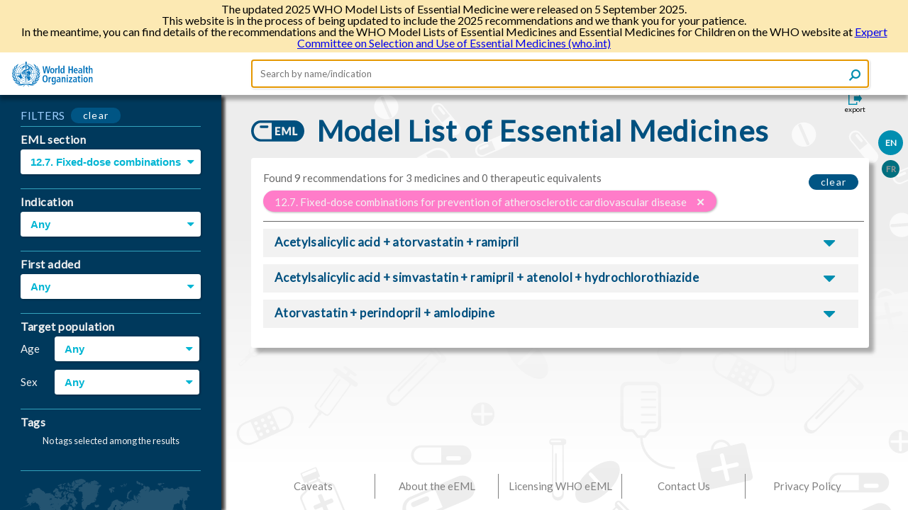

--- FILE ---
content_type: text/html; charset=UTF-8
request_url: https://list.essentialmeds.org/?section=523
body_size: 9047
content:
<!doctype html>
<html lang="en">
  <head>
          <!-- Global site tag (gtag.js) - Google Analytics -->
      <script async src="https://www.googletagmanager.com/gtag/js?id=UA-149019844-3"></script>
      <script>
        window.dataLayer = window.dataLayer || [];
        function gtag(){dataLayer.push(arguments);}
        gtag('js', new Date());

        gtag('config', 'UA-149019844-3');
      </script>
      <base href="https://list.essentialmeds.org">
        <meta charset="utf-8">
    <meta http-equiv="X-UA-Compatible" content="IE=edge">
    <meta name="viewport" content="width=device-width, initial-scale=1">
    <meta name="csrf-token" content="aZp6iRPNpMalbkhQkLxrfqNgvKTVZtpZqoAvnBgp">
    <title>eEML - Electronic Essential Medicines List</title>
    <link rel="stylesheet" href="/css/app.css?id=81918e5f53b18fa97149">
    <link rel="shortcut icon" href="/favicon.png" type="image/x-icon">
    <script src="/js/app.js?id=9c3db2e20f2838b28b59"></script>
  </head>
  <body>
    <header>
        <div class="banner">
  <p>The updated 2025 WHO Model Lists of Essential Medicine were released on 5 September 2025.</p>
  <p>
    This website is in the process of being updated to include the 2025 recommendations and we thank you for your patience.
  </p>
  <p>
    In the meantime, you can find details of the recommendations and the WHO Model Lists of Essential Medicines and Essential Medicines for Children on the WHO website at
    <a href="https://www.who.int/groups/expert-committee-on-selection-and-use-of-essential-medicines">Expert Committee on Selection and Use of Essential Medicines (who.int)
  </p>
</div>
<div class="header-container">
  <a href="/">
    <img class="logo logo-default" src="https://list.essentialmeds.org/images/who_logo.svg">
    <img class="logo logo-small" src="https://list.essentialmeds.org/images/who_logo_small.svg">
  </a>
  <form class="search-form" action="/" autocomplete="off">
  <input name="query" type="text" placeholder="Search by name/indication" autofocus
    value=""/>
  <button class="icon search" type="submit">
  </button>
</form>
  <div class="header-menu">
    <input type="checkbox" id="header-menu-state">
    <label for="header-menu-state" class="header-menu-toggle icon menu"></label>
    <label for="header-menu-state" class="header-menu-toggle-overlay"></label>
    <div class="menu-container">
      <ul class="menu-list">
                  <li>
            <label class="locale-label  active ">
              <a href="?ln=EN">EN</a>
            </label>
          </li>
                  <li>
            <label class="locale-label ">
              <a href="?ln=FR">FR</a>
            </label>
          </li>
                        <li>
          <a class="export" href="https://list.essentialmeds.org/print/?section=523&amp;format=pdf" target="_blank">
            <span>Export</span>
          </a>
        </li>
      </ul>
    </div>
  </div>
</div>    </header>
    <div id="container">
      <aside>
  <div class="search-filters">
  <input id="filters-toggle-state" type="checkbox">
  <h1>
    <label for="filters-toggle-state">FILTERS</label>
  </h1>
  <form id="search-filters" method="GET" action="/" autocomplete="off">
    <button class="filters-reset" type="reset">clear</button>
<button class="btn apply-small" type="submit">Apply</button>
<div class="filters">
  <div class="filter-container section">
    <h4>EML section</h4>
    <div class="select-wrapper">
<select name="section"  data-with-filter >
    <option value="" >
      Any
    </option>
          <option value="316"                           >
        1. Anaesthetics, preoperative medicines and medical gases (17)
      </option>
          <option value="317"                           >
        1.1. General anaesthetics and oxygen (9)
      </option>
          <option value="318"                           >
        1.1.1. General anaesthetics and oxygen &gt; Inhalational medicines (6)
      </option>
          <option value="319"                           >
        1.1.2. General anaesthetics and oxygen &gt; Injectable medicines (3)
      </option>
          <option value="320"                           >
        1.2. Local anaesthetics (4)
      </option>
          <option value="321"                           >
        1.3. Preoperative medication and sedation for short-term procedures (3)
      </option>
          <option value="322"                           >
        1.4. Medical gases (1)
      </option>
          <option value="323"                           >
        2. Medicines for pain and palliative care (31)
      </option>
          <option value="324"                           >
        2.1. Non-opioids and non-steroidal anti-inflammatory medicines (NSAIMs) (4)
      </option>
          <option value="325"                           >
        2.2. Opioid analgesics (8)
      </option>
          <option value="326"                           >
        2.3. Medicines for other common symptoms in palliative care (19)
      </option>
          <option value="327"                           >
        3. Antiallergics and medicines used in anaphylaxis (8)
      </option>
          <option value="328"                           >
        4. Antidotes and other substances used in poisonings (19)
      </option>
          <option value="329"                           >
        4.1. Antidotes and other substances used in poisonings &gt; Non-specific (2)
      </option>
          <option value="330"                           >
        4.2. Antidotes and other substances used in poisonings &gt; Specific (17)
      </option>
          <option value="331"                           >
        5. Medicines for diseases of the nervous system (8)
      </option>
          <option value="331"                           >
        5. Medicines for neurological disorders (34)
      </option>
          <option value="332"                           >
        6. Anti-infective medicines (470)
      </option>
          <option value="333"                           >
        6.1. Anthelminthics (44)
      </option>
          <option value="334"                           >
        6.1.1. Intestinal anthelminthics (28)
      </option>
          <option value="335"                           >
        6.1.2. Antifilarials (5)
      </option>
          <option value="336"                           >
        6.1.3. Antischistosomals and other antitrematode medicines (7)
      </option>
          <option value="337"                           >
        6.2. Antibacterials (263)
      </option>
          <option value="338"                           >
        6.2.1. Access group antibiotics (100)
      </option>
          <option value="339"                           >
        6.2.2. Watch group antibiotics (79)
      </option>
          <option value="340"                           >
        6.2.4. Antileprosy medicines (3)
      </option>
          <option value="341"                           >
        6.2.5. Antituberculosis medicines (40)
      </option>
          <option value="342"                           >
        6.3. Antifungal medicines (25)
      </option>
          <option value="343"                           >
        6.4. Antiviral medicines (64)
      </option>
          <option value="344"                           >
        6.4.1. Antiherpes medicines (6)
      </option>
          <option value="345"                           >
        6.4.2. Antiretrovirals (38)
      </option>
          <option value="346"                           >
        6.4.2.1. Antiretrovirals &gt; Nucleoside/Nucleotide reverse transcriptase inhibitors (8)
      </option>
          <option value="347"                           >
        6.4.2.2. Antiretrovirals &gt; Non-nucleoside reverse transcriptase inhibitors (2)
      </option>
          <option value="348"                           >
        6.4.2.3. Antiretrovirals &gt; Protease inhibitors (8)
      </option>
          <option value="349"                           >
        6.4.2.4. Antiretrovirals &gt; Integrase inhibitors (2)
      </option>
          <option value="350"                           >
        6.4.2.6. Medicines for prevention of HIV-related opportunistic infections (1)
      </option>
          <option value="351"                           >
        6.4.3. Other antivirals (3)
      </option>
          <option value="352"                           >
        6.4.4. Antihepatitis medicines (17)
      </option>
          <option value="353"                           >
        6.4.4.1.  Medicines for hepatitis B (3)
      </option>
          <option value="354"                           >
        6.4.4.1.1. Medicines for hepatitis B &gt; Nucleoside/Nucleotide reverse transcriptase inhibitors (3)
      </option>
          <option value="355"                           >
        6.4.4.2.  Medicines for hepatitis C  (14)
      </option>
          <option value="356"                           >
        6.4.4.2.1. Medicines for hepatitis C &gt; Pangenotypic direct-acting antiviral combinations (6)
      </option>
          <option value="357"                           >
        6.4.4.2.2. Medicines for hepatitis C &gt; Non-pangenotypic direct-acting antiviral combinations (5)
      </option>
          <option value="358"                           >
        6.4.4.2.3. Medicines for hepatitis C &gt; Other antivirals for hepatitis C (3)
      </option>
          <option value="361"                           >
        6.5. Antiprotozoal medicines (67)
      </option>
          <option value="362"                           >
        6.5.1. Antiamoebic and antigiardiasis medicines (4)
      </option>
          <option value="363"                           >
        6.5.2. Antileishmaniasis medicines (12)
      </option>
          <option value="364"                           >
        6.5.4. Antipneumocystosis and antitoxoplasmosis medicines (4)
      </option>
          <option value="365"                           >
        6.5.3. Antimalarial medicines (37)
      </option>
          <option value="366"                           >
        6.5.3.1. Antimalarial medicines &gt; For curative treatment (1)
      </option>
          <option value="366"                           >
        6.5.3.1. Antimalarial medicines &gt; Medicines for curative treatment (25)
      </option>
          <option value="367"                           >
        6.5.3.2. Antimalarial medicines &gt; For chemoprevention (3)
      </option>
          <option value="367"                           >
        6.5.3.2. Antimalarial medicines &gt; Medicines for chemoprevention (8)
      </option>
          <option value="368"                           >
        6.5.5. Antitrypanosomal medicines (10)
      </option>
          <option value="369"                           >
        6.5.5.1. African trypanosomiasis (8)
      </option>
          <option value="370"                           >
        6.5.5.2. American trypanosomiasis (2)
      </option>
          <option value="374"                           >
        8. Immunomodulators and antineoplastics (338)
      </option>
          <option value="375"                           >
        8.1. Immunomodulators for non-malignant disease (22)
      </option>
          <option value="376"                           >
        8.2. Antineoplastics and supportive medicines (316)
      </option>
          <option value="378"                           >
        9. Therapeutic foods (1)
      </option>
          <option value="379"                           >
        10. Medicines affecting the blood (53)
      </option>
          <option value="380"                           >
        10.1. Antianaemia medicines (18)
      </option>
          <option value="381"                           >
        10.2. Medicines affecting coagulation (27)
      </option>
          <option value="382"                           >
        10.3. Other medicines for haemoglobinopathies (8)
      </option>
          <option value="383"                           >
        11. Blood products of human origin and plasma substitutes (11)
      </option>
          <option value="383"                           >
        11. Blood products, coagulation factors, and plasma substitutes (18)
      </option>
          <option value="384"                           >
        11.1. Blood and blood components (12)
      </option>
          <option value="386"                           >
        11.2. Human immunoglobulins (7)
      </option>
          <option value="386"                           >
        11.2. Plasma-derived medicines (1)
      </option>
          <option value="389"                           >
        12. Cardiovascular medicines (90)
      </option>
          <option value="390"                           >
        12.1. Antianginal medicines (9)
      </option>
          <option value="391"                           >
        12.2. Antiarrhythmic medicines (13)
      </option>
          <option value="392"                           >
        12.3. Antihypertensive medicines (23)
      </option>
          <option value="393"                           >
        12.4. Medicines used in heart failure (18)
      </option>
          <option value="394"                           >
        12.6. Lipid-lowering agents (10)
      </option>
          <option value="395"                           >
        12.5. Antithrombotic medicines (8)
      </option>
          <option value="396"                           >
        12.5.1. Anti-platelet medicines (6)
      </option>
          <option value="397"                           >
        12.5.2. Thrombolytic medicines (2)
      </option>
          <option value="398"                           >
        13. Dermatological medicines (52)
      </option>
          <option value="399"                           >
        13.1. Dermatological medicines &gt; Antifungal medicines (6)
      </option>
          <option value="400"                           >
        13.2. Dermatological medicines &gt; Anti-infective medicines (7)
      </option>
          <option value="401"                           >
        13.3. Dermatological medicines &gt; Anti-inflammatory and antipruritic medicines (9)
      </option>
          <option value="402"                           >
        13.4. Dermatological medicines &gt; Medicines affecting skin differentiation and proliferation (16)
      </option>
          <option value="403"                           >
        13.5. Dermatological medicines &gt; Scabicides and pediculicides (12)
      </option>
          <option value="404"                           >
        14. Diagnostic agents (8)
      </option>
          <option value="405"                           >
        14.1. Diagnostic agents &gt; Ophthalmic medicines (4)
      </option>
          <option value="406"                           >
        14.2. Diagnostic agents &gt; Radiocontrast media (4)
      </option>
          <option value="407"                           >
        15. Antiseptics and disinfectants (10)
      </option>
          <option value="408"                           >
        15.1. Antiseptics (5)
      </option>
          <option value="409"                           >
        15.2. Disinfectants (5)
      </option>
          <option value="410"                           >
        16. Diuretics (13)
      </option>
          <option value="411"                           >
        17. Gastrointestinal medicines (32)
      </option>
          <option value="412"                           >
        17.1. Antiulcer medicines (7)
      </option>
          <option value="413"                           >
        17.2. Antiemetic medicines (9)
      </option>
          <option value="414"                           >
        17.3. Anti-inflammatory medicines (9)
      </option>
          <option value="415"                           >
        17.4. Laxatives (2)
      </option>
          <option value="416"                           >
        17.5. Medicines used in diarrhoea (4)
      </option>
          <option value="417"                           >
        17.5.1. Oral rehydration (1)
      </option>
          <option value="418"                           >
        17.5.2. Medicines for diarrhoea (2)
      </option>
          <option value="419"                           >
        18. Medicines for endocrine disorders (54)
      </option>
          <option value="420"                           >
        18.1. Adrenal hormones and synthetic substitutes (2)
      </option>
          <option value="421"                           >
        18.2. Androgens (1)
      </option>
          <option value="422"                           >
        18.3. Estrogens  (3)
      </option>
          <option value="423"                           >
        18.5. Medicines for diabetes (24)
      </option>
          <option value="425"                           >
        18.4. Progestogens (3)
      </option>
          <option value="426"                           >
        18.7. Thyroid hormones and antithyroid medicines (6)
      </option>
          <option value="434"                           >
        19. Immunologicals (36)
      </option>
          <option value="435"                           >
        19.1. Immunologicals &gt; Diagnostic agents (1)
      </option>
          <option value="436"                           >
        19.2. Immunologicals &gt; Sera, immunoglobulins and monoclonal antibodies (8)
      </option>
          <option value="437"                           >
        19.3. Immunologicals &gt; Vaccines (27)
      </option>
          <option value="438"                           >
        20. Muscle relaxants (peripherally-acting) and cholinesterase inhibitors (10)
      </option>
          <option value="439"                           >
        21. Ophthalmological preparations (61)
      </option>
          <option value="440"                           >
        21.1. Ophthalmological preparations &gt; Anti-infective agents (33)
      </option>
          <option value="441"                           >
        21.2. Ophthalmological preparations &gt; Anti-inflammatory agents (4)
      </option>
          <option value="442"                           >
        21.3. Ophthalmological preparations &gt; Local anaesthetics (1)
      </option>
          <option value="443"                           >
        21.4. Ophthalmological preparations &gt; Miotics and antiglaucoma medicines (10)
      </option>
          <option value="444"                           >
        21.5. Ophthalmological preparations &gt; Mydriatics (5)
      </option>
          <option value="445"                           >
        21.6. Ophthalmological preparations &gt; Anti-vascular endothelial growth factor (VEGF) preparations (5)
      </option>
          <option value="446"                           >
        22. Medicines for reproductive health and perinatal care (41)
      </option>
          <option value="447"                           >
        22.3. Uterotonics (6)
      </option>
          <option value="448"                           >
        22.4. Antioxytocics (tocolytics) (1)
      </option>
          <option value="449"                           >
        23. Peritoneal dialysis solution (1)
      </option>
          <option value="450"                           >
        24. Medicines for mental and behavioural disorders (37)
      </option>
          <option value="451"                           >
        24.1. Medicines for psychotic disorders (15)
      </option>
          <option value="452"                           >
        24.3. Medicines for anxiety disorders  (5)
      </option>
          <option value="453"                           >
        24.4. Medicines for obsessive compulsive disorders (2)
      </option>
          <option value="454"                           >
        24.5. Medicines for disorders due to psychoactive substance use (7)
      </option>
          <option value="455"                           >
        24.2. Medicines for mood disorders (7)
      </option>
          <option value="456"                           >
        24.2.1. Medicines for depressive disorders (3)
      </option>
          <option value="457"                           >
        24.2.2. Medicines for bipolar disorders (4)
      </option>
          <option value="458"                           >
        25. Medicines acting on the respiratory tract (26)
      </option>
          <option value="459"                           >
        25.1. Antiasthmatic and medicines for chronic obstructive pulmonary disease (25)
      </option>
          <option value="460"                           >
        26. Solutions correcting water, electrolyte and acid–base disturbances (11)
      </option>
          <option value="461"                           >
        26.1. Solutions correcting water, electrolyte and acid-base disturbances &gt; Oral (2)
      </option>
          <option value="462"                           >
        26.2. Solutions correcting water, electrolyte and acid-base disturbances &gt; Parenteral (8)
      </option>
          <option value="463"                           >
        26.3. Solutions correcting water, electrolyte and acid-base disturbances &gt; Miscellaneous (1)
      </option>
          <option value="464"                           >
        27. Vitamins and minerals (20)
      </option>
          <option value="465"                           >
        28. Ear, nose and throat medicines [c] (5)
      </option>
          <option value="466"                           >
        29. Medicines for diseases of joints (23)
      </option>
          <option value="474"                           >
        6.5.5.1.1. Medicines for the treatment of 1st stage African trypanosomiasis (3)
      </option>
          <option value="475"                           >
        6.5.5.1.2. Medicines for the treatment of 2nd stage African trypanosomiasis (5)
      </option>
          <option value="476"                           >
        6.4.2.5. Fixed-dose combinations of antiretrovirals (17)
      </option>
          <option value="478"                           >
        25.2. Antitussives (1)
      </option>
          <option value="479"                           >
        6.2.3. Reserve group antibiotics (41)
      </option>
          <option value="480"                           >
        8.2.1. Cytotoxic medicines (202)
      </option>
          <option value="481"                           >
        8.2.2. Targeted therapies (33)
      </option>
          <option value="482"                           >
        8.2.3. Immunomodulators (18)
      </option>
          <option value="483"                           >
        8.2.4. Hormones and antihormones (49)
      </option>
          <option value="484"                           >
        8.2.5. Supportive medicines (11)
      </option>
          <option value="485"                           >
        6.6. Medicines for ectoparasitic infections (1)
      </option>
          <option value="486"                           >
        18.5.1. Insulins (17)
      </option>
          <option value="487"                           >
        18.5.2. Oral hypoglycaemic agents (7)
      </option>
          <option value="488"                           >
        18.6. Medicines for hypoglycaemia (2)
      </option>
          <option value="490"                           >
        22.1. Contraceptives (18)
      </option>
          <option value="491"                           >
        22.2. Ovulation inducers (2)
      </option>
          <option value="492"                           >
        22.5. Other medicines administered to the mother (3)
      </option>
          <option value="493"                           >
        22.6. Medicines administered to the neonate [c] (4)
      </option>
          <option value="493"                           >
        22.7. Medicines administered to the neonate [c] (4)
      </option>
          <option value="494"                           >
        22.1.1. Oral hormonal contraceptives (7)
      </option>
          <option value="495"                           >
        22.1.2. Injectable hormonal contraceptives (3)
      </option>
          <option value="496"                           >
        22.1.3. Intrauterine devices (2)
      </option>
          <option value="497"                           >
        22.1.4. Barrier methods (2)
      </option>
          <option value="498"                           >
        22.1.5. Implantable contraceptives (2)
      </option>
          <option value="499"                           >
        22.1.6. Intravaginal contraceptives (2)
      </option>
          <option value="500"                           >
        29.1. Medicines used to treat gout (3)
      </option>
          <option value="501"                           >
        29.2. Disease-modifying anti-rheumatic drugs (DMARDs) (8)
      </option>
          <option value="502"                           >
        29.3. Medicines for juvenile joint diseases (12)
      </option>
          <option value="507"                           >
        17.6. Pancreatic enzymes (1)
      </option>
          <option value="508"                           >
        6.1.4. Cysticidal medicines (4)
      </option>
          <option value="509"                           >
        30. Dental medicines and preparations (5)
      </option>
          <option value="515"                           >
        6.7. Medicines for Ebola virus disease (2)
      </option>
          <option value="516"                           >
        5.1. Antiseizure medicines (8)
      </option>
          <option value="516"                           >
        5.1. Medicines for central nervous system disorders (32)
      </option>
          <option value="519"                           >
        6.8. Medicines for COVID-19 (1)
      </option>
          <option value="520"                           >
        24.5.1. Medicines for alcohol use disorders (2)
      </option>
          <option value="521"                           >
        24.5.2. Medicines for nicotine use disorders (3)
      </option>
          <option value="522"                           >
        24.5.3. Medicines for opioid use disorders (2)
      </option>
          <option value="523"                    selected         >
        12.7. Fixed-dose combinations for prevention of atherosclerotic cardiovascular disease (9)
      </option>
          <option value="524"                           >
        18.8. Medicines for disorders of the pituitary hormone system (3)
      </option>
          <option value="525"                           >
        5.1.1. Antiseizure medicines (17)
      </option>
          <option value="526"                           >
        5.1.2. Medicines for multiple sclerosis (6)
      </option>
          <option value="527"                           >
        5.1.3. Medicines for parkinsonism (5)
      </option>
          <option value="529"                           >
        5.1.5. Medicines for headache disorders (5)
      </option>
          <option value="531"                           >
        5.1.5.1. Medicines for acute migraine attacks (4)
      </option>
          <option value="532"                           >
        5.1.5.2. Medicines for migraine prophylaxis (1)
      </option>
          <option value="536"                           >
        11.5. Plasma substitutes (4)
      </option>
          <option value="537"                           >
        11.3. Coagulation factors (5)
      </option>
          <option value="546"                           >
        22.4. Medicines for medical abortion (3)
      </option>
      </select>
</div>
  </div>
  <div class="filter-container">
    <h4>Indication</h4>
          <div class="select-wrapper">
<select name="indication"  data-with-filter >
    <option value=""  selected >
      Any
    </option>
          <option value="564"         >
        Cerebral ischaemic stroke (3)
      </option>
          <option value="700"         >
        Chronic ischaemic heart disease (3)
      </option>
          <option value="701"         >
        Atherosclerotic chronic arterial occlusive disease (3)
      </option>
      </select>
</div>
      </div>
  <div class="filter-container">
    <h4>First added</h4>
    <div class="select-wrapper">
<select name="year"  data-with-filter >
    <option value=""  selected >
      Any
    </option>
          <option value="1977"  disabled         >
        1977 (0)
      </option>
          <option value="1979"  disabled         >
        1979 (0)
      </option>
          <option value="1982"  disabled         >
        1982 (0)
      </option>
          <option value="1984"  disabled         >
        1984 (0)
      </option>
          <option value="1987"  disabled         >
        1987 (0)
      </option>
          <option value="1989"  disabled         >
        1989 (0)
      </option>
          <option value="1991"  disabled         >
        1991 (0)
      </option>
          <option value="1993"  disabled         >
        1993 (0)
      </option>
          <option value="1995"  disabled         >
        1995 (0)
      </option>
          <option value="1997"  disabled         >
        1997 (0)
      </option>
          <option value="1999"  disabled         >
        1999 (0)
      </option>
          <option value="2002"  disabled         >
        2002 (0)
      </option>
          <option value="2003"  disabled         >
        2003 (0)
      </option>
          <option value="2005"  disabled         >
        2005 (0)
      </option>
          <option value="2007"  disabled         >
        2007 (0)
      </option>
          <option value="2009"  disabled         >
        2009 (0)
      </option>
          <option value="2011"  disabled         >
        2011 (0)
      </option>
          <option value="2013"  disabled         >
        2013 (0)
      </option>
          <option value="2015"  disabled         >
        2015 (0)
      </option>
          <option value="2017"  disabled         >
        2017 (0)
      </option>
          <option value="2019"  disabled         >
        2019 (0)
      </option>
          <option value="2021"  disabled         >
        2021 (0)
      </option>
          <option value="2023"         >
        2023 (9)
      </option>
      </select>
</div>
  </div>
  <div class="filter-container target-group-filter">
    <h4>Target population</h4>
    <fieldset name="target-group">
      <div>
        <span>Age</span>
        <div class="select-wrapper">
<select name="age" >
    <option value=""  selected >
      Any
    </option>
          <option value="adult"         >
        Adolescents and adults (9)
      </option>
          <option value="children"  disabled         >
        Children (1 month - 12 years) (0)
      </option>
          <option value="newborn"  disabled         >
        Newborn (&lt; 1 month) (0)
      </option>
      </select>
</div>
      </div>
      <div>
        <span>Sex</span>
        <div class="select-wrapper">
<select name="sex" >
    <option value=""  selected >
      Any
    </option>
          <option value="all"         >
        All (9)
      </option>
          <option value="female"  disabled         >
        Female (0)
      </option>
          <option value="male"  disabled         >
        Male (0)
      </option>
      </select>
</div>
      </div>
    </fieldset>
  </div>
  <div class="filter-container tags-filter">
    <h4>Tags</h4>
    <fieldset>
          <div class="muted-text">No tags selected among the results</span>
        </fieldset>
  </div>
</div>
<div class="world-map">
  <img src="https://list.essentialmeds.org/images/map.svg" alt="World Map">
</div>
<div class="btn-container">
  <button class="btn" type="submit">
    Apply filter
  </button>
</div>
  </form>
</div>
</aside>
<div class="main-content">
  <div class="export-container">
  <input type="checkbox" id="export-form-trigger"/>
  <label for="export-form-trigger">
    <span class="icon export"><span>export</span></span>
  </label>
  <div class="export-form">
    <div>
      <h2>Export</h2>
      <form class="eml-export" method="POST" action="https://list.essentialmeds.org/print/?section=523" target="_blank">
        <div class="export-option">
      <input class="custom-input" id="format-pdf" type="radio" name="format" value="pdf"  >
<label class="custom-input-label" for="format-pdf">
  <span class="radio-mark"></span>
      PDF
  </label>
    </div>
    <div class="export-option">
      <input class="custom-input" id="format-xlsx" type="radio" name="format" value="xlsx"  >
<label class="custom-input-label" for="format-xlsx">
  <span class="radio-mark"></span>
      Excel (XLSX)
  </label>
    </div>
    <div class="export-option">
      <input class="custom-input" id="format-docx" type="radio" name="format" value="docx"  >
<label class="custom-input-label" for="format-docx">
  <span class="radio-mark"></span>
      Word (DOCX)
  </label>
      <div class="sections">
        <div class="caption">
          <span>You can select particular sections to be included in the output file.</span>
          <div class="presets">
            <div class="preset">
              <input class="custom-input" id="preset-all" type="radio" name="preset" value="all"  disabled   checked >
<label class="custom-input-label" for="preset-all">
  <span class="radio-mark"></span>
      Select all
  </label>
            </div>
            <div class="preset">
              <input class="custom-input" id="preset-classic-layout" type="radio" name="preset" value="classic-layout"  disabled  >
<label class="custom-input-label" for="preset-classic-layout">
  <span class="radio-mark"></span>
      Select classic EML layout
  </label>
            </div>
          </div>
        </div>
        <div class="section-groups">
          <div class="classic-layout-sections">
              <input class="custom-input" id="fields[]-indication" type="checkbox" name="fields[]" value="indication"   checked >
<label class="custom-input-label" for="fields[]-indication">
  <span class="checkbox-mark"></span>
      Indication
  </label>
              <input class="custom-input" id="fields[]-icd-11" type="checkbox" name="fields[]" value="icd-11"   checked >
<label class="custom-input-label" for="fields[]-icd-11">
  <span class="checkbox-mark"></span>
      ICD-11
  </label>
              <input class="custom-input" id="fields[]-atc-codes" type="checkbox" name="fields[]" value="atc-codes"   checked >
<label class="custom-input-label" for="fields[]-atc-codes">
  <span class="checkbox-mark"></span>
      ATC codes
  </label>
              <input class="custom-input" id="fields[]-list-type" type="checkbox" name="fields[]" value="list-type"   checked >
<label class="custom-input-label" for="fields[]-list-type">
  <span class="checkbox-mark"></span>
      List type
  </label>
              <input class="custom-input" id="fields[]-formulations" type="checkbox" name="fields[]" value="formulations"   checked >
<label class="custom-input-label" for="fields[]-formulations">
  <span class="checkbox-mark"></span>
      Formulations
  </label>
              <input class="custom-input" id="fields[]-therapeutic-equivalence" type="checkbox" name="fields[]" value="therapeutic-equivalence"   checked >
<label class="custom-input-label" for="fields[]-therapeutic-equivalence">
  <span class="checkbox-mark"></span>
      Therapeutic alternatives
  </label>
              <input class="custom-input" id="fields[]-footnote" type="checkbox" name="fields[]" value="footnote"   checked >
<label class="custom-input-label" for="fields[]-footnote">
  <span class="checkbox-mark"></span>
      Footnote
  </label>
            </div>
            <div class="other-sections">
              <input class="custom-input" id="fields[]-inn" type="checkbox" name="fields[]" value="inn"   checked >
<label class="custom-input-label" for="fields[]-inn">
  <span class="checkbox-mark"></span>
      INN
  </label>
              <input class="custom-input" id="fields[]-medicine-type" type="checkbox" name="fields[]" value="medicine-type"   checked >
<label class="custom-input-label" for="fields[]-medicine-type">
  <span class="checkbox-mark"></span>
      Medicine type
  </label>
              <input class="custom-input" id="fields[]-antibiotic-groups" type="checkbox" name="fields[]" value="antibiotic-groups"   checked >
<label class="custom-input-label" for="fields[]-antibiotic-groups">
  <span class="checkbox-mark"></span>
      Antibiotic groups
  </label>
              <input class="custom-input" id="fields[]-sex" type="checkbox" name="fields[]" value="sex"   checked >
<label class="custom-input-label" for="fields[]-sex">
  <span class="checkbox-mark"></span>
      Sex
  </label>
              <input class="custom-input" id="fields[]-age" type="checkbox" name="fields[]" value="age"   checked >
<label class="custom-input-label" for="fields[]-age">
  <span class="checkbox-mark"></span>
      Age
  </label>
              <input class="custom-input" id="fields[]-age-restriction" type="checkbox" name="fields[]" value="age-restriction"   checked >
<label class="custom-input-label" for="fields[]-age-restriction">
  <span class="checkbox-mark"></span>
      Age restriction
  </label>
              <input class="custom-input" id="fields[]-weight-restriction" type="checkbox" name="fields[]" value="weight-restriction"   checked >
<label class="custom-input-label" for="fields[]-weight-restriction">
  <span class="checkbox-mark"></span>
      Weight restriction
  </label>
              <input class="custom-input" id="fields[]-patent-information" type="checkbox" name="fields[]" value="patent-information"   checked >
<label class="custom-input-label" for="fields[]-patent-information">
  <span class="checkbox-mark"></span>
      Patent information
  </label>
              <input class="custom-input" id="fields[]-justification" type="checkbox" name="fields[]" value="justification"   checked >
<label class="custom-input-label" for="fields[]-justification">
  <span class="checkbox-mark"></span>
      Expert Committee decision justification
  </label>
            </div>
        </div>
      </div>
    </div>
        <div class="buttons">
          <label for="export-form-trigger" class="btn btn-cancel">Cancel</label>
          <button class="btn btn-submit" type="submit">Download</button>
        </div>
      </form>
    </div>
  </div>
</div>
  <div class="locales">
      <div class="locale  active ">
      <a href="http://list.essentialmeds.org/?section=523&amp;ln=EN">EN</a>
    </div>
      <div class="locale ">
      <a href="http://list.essentialmeds.org/?section=523&amp;ln=FR">FR</a>
    </div>
  </div>
  <h1>
    <img src="https://list.essentialmeds.org/images/pill.svg" />Model List of Essential Medicines
  </h1>
  <div class="medicines-list-container">
    <div class="search-results-header">
      <a class="reset-search" href="/">clear</a>
    <span class="found-text">
    Found 9 recommendations for 3 medicines and 0 therapeutic equivalents

              </span>
  <div class="applied-filters">
                            <div class="tag">
            <span class="tag-label l-2">
              12.7. Fixed-dose combinations for prevention of atherosclerotic cardiovascular disease
            <a
              class="remove-filter"
              href="http://list.essentialmeds.org"
              title="Clear section filter"
            ></a>
            </span>
          </div>
                                                                                                                                            </div>
</div>
<ol>
    <li>
    <div>
  <input class="expand-toggle" id="toggle-910" type="checkbox">
  <h5 class="medicine-name" title="Acetylsalicylic acid + atorvastatin + ramipril">
    <label class="expand-label" for="toggle-910"></label>
    <span>Acetylsalicylic acid + atorvastatin + ramipril</span>
    <a href="http://list.essentialmeds.org/medicines/910">
      General information
    </a>
  </h5>
  <div class="medicine-details ">
    <div class="section-container">
    <div class="section-data">
      <div class="section-data__header">
        <div class="title">
          Section
        </div>
        <div class="section-name">Fixed-dose combinations for prevention of atherosclerotic cardiovascular disease</div>
      </div>
      <div class="section-data__body">
        <div class="formulations">
          <ul>
                      <li>Oral &gt; Solid &gt; tablet: 100 mg + 20 mg + 2.5 mg; 100 mg + 20 mg + 5 mg; 100 mg + 20 mg + 10 mg; 100 mg + 40 mg + 2.5 mg; 100 mg + 40 mg + 5 mg; 100 mg   + 40 mg + 10 mg</li>
                    </ul>
        </div>
      </div>
    </div>
    <div class="indications-data">
      <div class="title">
        Indications
      </div>
            <div class="indications-details">
                              <a class="indication-name "
            href="http://list.essentialmeds.org/recommendations/1386">
            <span class="indication-text">Atherosclerotic chronic arterial occlusive disease</span>
          </a>
                              <a class="indication-name "
            href="http://list.essentialmeds.org/recommendations/1379">
            <span class="indication-text">Chronic ischaemic heart disease</span>
          </a>
                              <a class="indication-name "
            href="http://list.essentialmeds.org/recommendations/1382">
            <span class="indication-text">Cerebral ischaemic stroke</span>
          </a>
                </div>
    </div>
  </div>
  </div>
</div>
  </li>
    <li>
    <div>
  <input class="expand-toggle" id="toggle-911" type="checkbox">
  <h5 class="medicine-name" title="Acetylsalicylic acid + simvastatin + ramipril + atenolol + hydrochlorothiazide">
    <label class="expand-label" for="toggle-911"></label>
    <span>Acetylsalicylic acid + simvastatin + ramipril + atenolol + hydrochlorothiazide</span>
    <a href="http://list.essentialmeds.org/medicines/911">
      General information
    </a>
  </h5>
  <div class="medicine-details ">
    <div class="section-container">
    <div class="section-data">
      <div class="section-data__header">
        <div class="title">
          Section
        </div>
        <div class="section-name">Fixed-dose combinations for prevention of atherosclerotic cardiovascular disease</div>
      </div>
      <div class="section-data__body">
        <div class="formulations">
          <ul>
                      <li>Oral &gt; Solid &gt; tablet: 100 mg + 20 mg + 5 mg + 50 mg + 12.5 mg</li>
                    </ul>
        </div>
      </div>
    </div>
    <div class="indications-data">
      <div class="title">
        Indications
      </div>
            <div class="indications-details">
                              <a class="indication-name "
            href="http://list.essentialmeds.org/recommendations/1387">
            <span class="indication-text">Atherosclerotic chronic arterial occlusive disease</span>
          </a>
                              <a class="indication-name "
            href="http://list.essentialmeds.org/recommendations/1380">
            <span class="indication-text">Chronic ischaemic heart disease</span>
          </a>
                              <a class="indication-name "
            href="http://list.essentialmeds.org/recommendations/1383">
            <span class="indication-text">Cerebral ischaemic stroke</span>
          </a>
                </div>
    </div>
  </div>
  </div>
</div>
  </li>
    <li>
    <div>
  <input class="expand-toggle" id="toggle-912" type="checkbox">
  <h5 class="medicine-name" title="Atorvastatin + perindopril + amlodipine">
    <label class="expand-label" for="toggle-912"></label>
    <span>Atorvastatin + perindopril + amlodipine</span>
    <a href="http://list.essentialmeds.org/medicines/912">
      General information
    </a>
  </h5>
  <div class="medicine-details ">
    <div class="section-container">
    <div class="section-data">
      <div class="section-data__header">
        <div class="title">
          Section
        </div>
        <div class="section-name">Fixed-dose combinations for prevention of atherosclerotic cardiovascular disease</div>
      </div>
      <div class="section-data__body">
        <div class="formulations">
          <ul>
                      <li>Oral &gt; Solid &gt; tablet: 20 mg + 5 mg + 5 mg; 20 mg + 10 mg + 10 mg; 40 mg + 5 mg + 5 mg; 40 mg + 10 mg + 10 mg</li>
                    </ul>
        </div>
      </div>
    </div>
    <div class="indications-data">
      <div class="title">
        Indications
      </div>
            <div class="indications-details">
                              <a class="indication-name "
            href="http://list.essentialmeds.org/recommendations/1381">
            <span class="indication-text">Chronic ischaemic heart disease</span>
          </a>
                              <a class="indication-name "
            href="http://list.essentialmeds.org/recommendations/1385">
            <span class="indication-text">Atherosclerotic chronic arterial occlusive disease</span>
          </a>
                              <a class="indication-name "
            href="http://list.essentialmeds.org/recommendations/1384">
            <span class="indication-text">Cerebral ischaemic stroke</span>
          </a>
                </div>
    </div>
  </div>
  </div>
</div>
  </li>
  </ol>
  </div>
  <footer>
  <span class="links-group group1">
    <a class="internal" href="/caveats">Caveats</a>
    <a class="internal" href="/about">About the eEML</a>
    <a class="internal" href="/licencing">Licensing WHO eEML</a>
  </span>
  <span class="links-group group2">
    <a class="internal" href="/contact">Contact Us</a>
    <a class="internal" href="http://who.int/about/privacy/en/">Privacy Policy</a>
  </span>
</footer>
</div>
    </div>
  </body>
</html>


--- FILE ---
content_type: text/css; charset=utf-8
request_url: https://fonts.googleapis.com/css?family=Kreon:400,700
body_size: -286
content:
/* latin-ext */
@font-face {
  font-family: 'Kreon';
  font-style: normal;
  font-weight: 400;
  src: url(https://fonts.gstatic.com/s/kreon/v40/t5tuIRIUKY-TFHXJc2idrq7o9Tg.woff2) format('woff2');
  unicode-range: U+0100-02BA, U+02BD-02C5, U+02C7-02CC, U+02CE-02D7, U+02DD-02FF, U+0304, U+0308, U+0329, U+1D00-1DBF, U+1E00-1E9F, U+1EF2-1EFF, U+2020, U+20A0-20AB, U+20AD-20C0, U+2113, U+2C60-2C7F, U+A720-A7FF;
}
/* latin */
@font-face {
  font-family: 'Kreon';
  font-style: normal;
  font-weight: 400;
  src: url(https://fonts.gstatic.com/s/kreon/v40/t5tuIRIUKY-TFHXHc2idrq7o.woff2) format('woff2');
  unicode-range: U+0000-00FF, U+0131, U+0152-0153, U+02BB-02BC, U+02C6, U+02DA, U+02DC, U+0304, U+0308, U+0329, U+2000-206F, U+20AC, U+2122, U+2191, U+2193, U+2212, U+2215, U+FEFF, U+FFFD;
}
/* latin-ext */
@font-face {
  font-family: 'Kreon';
  font-style: normal;
  font-weight: 700;
  src: url(https://fonts.gstatic.com/s/kreon/v40/t5tuIRIUKY-TFHXJc2idrq7o9Tg.woff2) format('woff2');
  unicode-range: U+0100-02BA, U+02BD-02C5, U+02C7-02CC, U+02CE-02D7, U+02DD-02FF, U+0304, U+0308, U+0329, U+1D00-1DBF, U+1E00-1E9F, U+1EF2-1EFF, U+2020, U+20A0-20AB, U+20AD-20C0, U+2113, U+2C60-2C7F, U+A720-A7FF;
}
/* latin */
@font-face {
  font-family: 'Kreon';
  font-style: normal;
  font-weight: 700;
  src: url(https://fonts.gstatic.com/s/kreon/v40/t5tuIRIUKY-TFHXHc2idrq7o.woff2) format('woff2');
  unicode-range: U+0000-00FF, U+0131, U+0152-0153, U+02BB-02BC, U+02C6, U+02DA, U+02DC, U+0304, U+0308, U+0329, U+2000-206F, U+20AC, U+2122, U+2191, U+2193, U+2212, U+2215, U+FEFF, U+FFFD;
}


--- FILE ---
content_type: image/svg+xml
request_url: https://list.essentialmeds.org/images/map.svg
body_size: 173485
content:
<svg xmlns="http://www.w3.org/2000/svg" viewBox="0 0 234.85 138.22"><defs><style>.cls-1{opacity:0.16;}.cls-2{fill:#e6e6e6;fill-rule:evenodd;}</style></defs><title>Asset 5</title><g id="Layer_2" data-name="Layer 2"><g id="Layer_1-2" data-name="Layer 1"><g class="cls-1"><path class="cls-2" d="M180.05,78.94s.13,0,.16,0,.38.27.43.52a5,5,0,0,0,.15.59,4.59,4.59,0,0,0,.55,1.45,1,1,0,0,1,.12.32c0,.11,0,.23.07.34a2.16,2.16,0,0,1,0,1.28.64.64,0,0,0,0,.34,1.49,1.49,0,0,1-.06.94c-.12.35-.08.63.31.78l.07,0c.34.43.69.85,1,1.29a1.51,1.51,0,0,1,.18.75.48.48,0,0,0,.07.16.84.84,0,0,1,.1.5.6.6,0,0,0,.18.47,1.3,1.3,0,0,1,.42.64c0,.07.1.14.16.19s.21.13.26.22a1.29,1.29,0,0,0,.61.47l.85.44,0,0h.06l0,0,.17-.15a.23.23,0,0,0,.09-.3,2.74,2.74,0,0,0-.33-.69,1.21,1.21,0,0,1-.26-.8c0-.17,0-.34,0-.52a.84.84,0,0,0-.18-.56c-.22-.26-.47-.5-.71-.75s-.57-.46-.93-.6a.64.64,0,0,1-.4-.61.63.63,0,0,0-.19-.47,2,2,0,0,1-.38-.65.51.51,0,0,1-.43-.47,1.11,1.11,0,0,1,0-.51,8,8,0,0,0,.47-1.94.11.11,0,0,1,0-.07.35.35,0,0,1,.14-.08.24.24,0,0,1,.16,0,.24.24,0,0,1,.09.14.46.46,0,0,0,.53.45.45.45,0,0,1,.25,0c.3.21.65.36.83.73a3.14,3.14,0,0,0,.93,1c.08,0,.18-.11.23-.09s.36.18.34.45a6.23,6.23,0,0,0,0,.69c0,.06.15.12.22.08l.08,0c.33-.32.67-.64,1-1a.56.56,0,0,1,.28-.19,2.42,2.42,0,0,0,1.1-.68,1.29,1.29,0,0,0,.37-.67,1.76,1.76,0,0,0,0-1.19.34.34,0,0,1,0-.09,4.56,4.56,0,0,0-.5-1.48,2.17,2.17,0,0,0-.36-.48,5.15,5.15,0,0,0-1-.74,1,1,0,0,1-.48-.59.67.67,0,0,0-.25-.35c-.09-.08-.18-.15-.26-.24a.26.26,0,0,1-.08-.15c0-.31-.11-.64.2-.88a.71.71,0,0,0,.25-.45.38.38,0,0,1,.19-.28c.33-.19.66-.37,1-.54a.44.44,0,0,1,.25,0,2.29,2.29,0,0,1,.24.09c.21.05.37.13.4.38a.67.67,0,0,0,.29.42.26.26,0,0,0,.41-.15,1.41,1.41,0,0,0,0-.26l0,0v0l0,0s-.06-.08-.06-.12a.16.16,0,0,1,.1-.12,10.85,10.85,0,0,0,1.14-.41,1.18,1.18,0,0,0,.78-.64c0-.1.12-.1.2,0s.18.14.32.08a2.36,2.36,0,0,1,.74-.22,2.85,2.85,0,0,0,.58-.18.58.58,0,0,0,.42-.4c0-.09.12-.11.18-.16a1.55,1.55,0,0,0,.71-.72.15.15,0,0,1,0-.07,1,1,0,0,0,.45-.61c0-.09.13-.09.21-.12s.19-.14.15-.26a2,2,0,0,1,0-.68c0-.14-.06-.26.12-.36a.9.9,0,0,0,.45-.71.64.64,0,0,1,.22-.46.66.66,0,0,0,.26-.6.78.78,0,0,1,.1-.41.49.49,0,0,0-.1-.63,2.22,2.22,0,0,0-.32-.29.41.41,0,0,0-.31-.06v0h0l0,0h0a.49.49,0,0,1,.06-.22,3.42,3.42,0,0,1,.31-.29.24.24,0,0,0,0-.3,1.51,1.51,0,0,0-.41-.41h0l0,0,.05,0h0a.53.53,0,0,0,.15,0,.25.25,0,0,0,.1-.42,1.38,1.38,0,0,0-.31-.29,1.07,1.07,0,0,1-.46-.5c-.14-.29-.3-.56-.44-.85a.86.86,0,0,0-.41-.43l-.31-.16a.53.53,0,0,1-.28-.58.86.86,0,0,1,.15-.49,1.57,1.57,0,0,0,.24-.36,1.25,1.25,0,0,1,.52-.56,1.37,1.37,0,0,1,.73-.24c.1,0,.14-.09.17-.17a1.09,1.09,0,0,0,0-.26.31.31,0,0,0-.25-.31h-.43a1.18,1.18,0,0,1-.34,0,2,2,0,0,1-.3-.17.33.33,0,0,0-.33,0,2,2,0,0,0-.5.48.49.49,0,0,1-.22.11.29.29,0,0,1-.35-.19.68.68,0,0,0-.46-.47,1.29,1.29,0,0,1-.61-.47.37.37,0,0,1,.19-.56l.26,0a.4.4,0,0,0,.39-.29c.09-.34.15-.68.53-.85.09,0,.13-.18.19-.28s.16-.31.25-.45a.38.38,0,0,1,.21-.14.53.53,0,0,1,.53.22.31.31,0,0,1,0,.4l-.08.15a.58.58,0,0,0,0,.58c0,.08.05.17.09.25s0,.21-.11.3a.14.14,0,0,0,0,.08c0,.05,0,.12,0,.14a.18.18,0,0,0,.15,0,1,1,0,0,0,.45-.4,1.73,1.73,0,0,1,1.25-.7.61.61,0,0,1,.25,0l.25.08c.35.11.35.11.34.47s0,.58,0,.87a.59.59,0,0,0,.17.39.29.29,0,0,0,.31.11l.25-.07a.46.46,0,0,1,.41.1,2.83,2.83,0,0,1,.3.31c.09.11.08.18-.06.37s-.13.2,0,.3a1.21,1.21,0,0,1,.35,1.11,2.21,2.21,0,0,0,0,.35,1.46,1.46,0,0,0,.26.63s.05,0,.08,0a.66.66,0,0,0,.37-.21.67.67,0,0,1,.55-.21c.09,0,.18,0,.26,0s.31-.09.43-.24a.94.94,0,0,0,.18-1c-.06-.16-.09-.34-.14-.5a2.13,2.13,0,0,0-.66-1.2,2.89,2.89,0,0,1-.46-.63,1.22,1.22,0,0,0-.47-.5l-.43-.3a.45.45,0,0,1-.08-.55,1.07,1.07,0,0,1,.22-.26,2.8,2.8,0,0,0,.42-.43,1.16,1.16,0,0,0,.3-1.27.87.87,0,0,1,.28-.95l.25-.24a2.88,2.88,0,0,0,.23-.26c.1-.13.1-.34.29-.41s.35.16.53.24a.67.67,0,0,0,.58,0,1.29,1.29,0,0,0,.48-.36,3.18,3.18,0,0,0,.52-.9,9.63,9.63,0,0,0,.59-1.54.73.73,0,0,1,.13-.32,2.78,2.78,0,0,0,.45-1.56,11.6,11.6,0,0,0,.23-1.37.45.45,0,0,1,.07-.25,1.28,1.28,0,0,0,.1-.93,3.94,3.94,0,0,0-.52-1.64,1.33,1.33,0,0,1-.2-.66q0-.74,0-1.48s0-.09.06-.14.06,0,.07,0a7.52,7.52,0,0,0,.61.73c.22.24.17.61.33.89l.2.38a2.4,2.4,0,0,1,.29,1,.75.75,0,0,0,0,.17,2.77,2.77,0,0,0,.42,1.13,1.05,1.05,0,0,1,.2.57A2.14,2.14,0,0,0,206,49a1.11,1.11,0,0,1,.13.59.93.93,0,0,0,0,.26.61.61,0,0,0,.36.46s.14,0,.14,0a2.22,2.22,0,0,0,0-.34c0-.18.08-.24.27-.21s.3.16.46.24.07,0,.08,0,.07-.1.07-.15a.63.63,0,0,0-.29-.51c-.37-.17-.45-.6-.77-.8a5,5,0,0,1-.25-.65,8.54,8.54,0,0,1-.13-.86,2.44,2.44,0,0,1,0-.26.26.26,0,0,1,.2-.25l.42,0a.52.52,0,0,0-.08-.4,21.37,21.37,0,0,0-1.65-2.65,1.24,1.24,0,0,1-.34-.87.82.82,0,0,0-.09-.42,3.23,3.23,0,0,0-.73-1.16c-.15-.11-.17-.3-.25-.45a.52.52,0,0,0-.42-.26s-.09.05-.13.09a.09.09,0,0,0,0,.08.62.62,0,0,0,.09.14c.29.34.28.35,0,.79a.25.25,0,0,0,0,.16,1.1,1.1,0,0,0,.13.32,2.3,2.3,0,0,1,.3.9s0,.11-.06.15-.15,0-.17-.13a.86.86,0,0,0-.19-.48.4.4,0,0,1-.13-.31.59.59,0,0,0-.33-.57,11.36,11.36,0,0,1-1-.65.42.42,0,0,0-.25-.06c-.14,0-.29,0-.43,0a.27.27,0,0,0-.3.24.87.87,0,0,1-.27.53.09.09,0,0,1-.08,0l-.34-.69s0-.06-.06-.05a.61.61,0,0,0-.13.1.31.31,0,0,0,0,.32.17.17,0,0,1-.07.14c-.05,0-.11,0-.13-.05l-.25-.65c-.08-.2-.18-.24-.41-.18a2.34,2.34,0,0,1-.25.08,1.09,1.09,0,0,1-.26,0,.25.25,0,0,1-.23-.3,2.06,2.06,0,0,1,.1-.24l.41-.77a2.36,2.36,0,0,0,.35-.89,5.08,5.08,0,0,1,.5-1.66,1.87,1.87,0,0,0,.23-1.17.64.64,0,0,1,.11-.5.75.75,0,0,0,.11-.74.38.38,0,0,1,.07-.33.88.88,0,0,1,.61-.44,7.66,7.66,0,0,0,1-.35.5.5,0,0,1,.42,0,.24.24,0,0,0,.37-.09.47.47,0,0,1,.51-.26c.34.06.62-.13.93-.14,0,0,.1-.07.12-.11s.06-.28.1-.42a.34.34,0,0,1,.33-.23l1.21.13a.51.51,0,0,1,.23.12.17.17,0,0,1,0,.14c0,.05-.07.09-.09.15a.25.25,0,0,0,.06.31c.09.09.21.16.31.09.29-.18.64-.28.84-.59a.23.23,0,0,1,.3-.08.26.26,0,0,0,.31-.09c.1-.13.32-.19.28-.4s-.24-.21-.41-.23h-.09a.23.23,0,0,1-.19-.15,1.24,1.24,0,0,1,0-.93c0-.05,0-.11.05-.17a1.54,1.54,0,0,0,.12-.76c0-.35,0-.69,0-1a.51.51,0,0,1,.35-.55,4.76,4.76,0,0,0,.57-.22.68.68,0,0,1,.58-.07c.12,0,.21-.05.31-.11s.19,0,.2.07.06.4.07.6a.52.52,0,0,0,.27.42,3.77,3.77,0,0,1,.51.29s.12,0,.15-.05a.52.52,0,0,0,.13-.22c.07-.34.14-.68.18-1a.46.46,0,0,1,.35-.43c.12,0,.12-.18.14-.29l-.05,0a1.77,1.77,0,0,1-.58-1.22.15.15,0,0,1,0-.08.5.5,0,0,1,.61-.18c.06,0,.13.15.09.22a.69.69,0,0,0,0,.74,1.68,1.68,0,0,1,.34,1s0,.11.08.15c.2.24.09.56.2.83a1.42,1.42,0,0,1-.33.5l-.06.07a.67.67,0,0,0-.15.48,3,3,0,0,1-.15,1.36.93.93,0,0,0,0,.34c0,.43,0,.87,0,1.3a1.23,1.23,0,0,1-.28,1c-.06.06-.07.16-.12.23a1,1,0,0,1-.18.18c-.23.19-.25.2-.11.38a.83.83,0,0,1,.15.74,2.72,2.72,0,0,1-.14.41,1.23,1.23,0,0,0-.05.6,6.91,6.91,0,0,0,.3,1,11.16,11.16,0,0,0,1.56,3c.17.27.36.52.52.8a1.78,1.78,0,0,0,.34.5,1.64,1.64,0,0,1,.44.63c.11.24.2.48.29.72s.34.37.56.5c0,0,.06,0,.08,0s.18-.36.28-.53a1.67,1.67,0,0,0,.07-1.42c-.19-.53-.25-.68.34-1l.07,0a.13.13,0,0,0,.05-.21c-.08-.12-.17-.24-.23-.37a.8.8,0,0,1-.11-.33,5.88,5.88,0,0,1,0-.78.47.47,0,0,1,.32-.38,3,3,0,0,0,.39-.19.3.3,0,0,0,.07-.39,6,6,0,0,0-.39-.46,1.52,1.52,0,0,1-.4-1.36.18.18,0,0,1,.18-.15l.17,0c.17,0,.34-.21.26-.35s-.26-.38-.36-.59a.33.33,0,0,0-.41-.22.16.16,0,0,1-.14-.07c-.1-.24-.25-.46-.12-.74a.46.46,0,0,0,0-.25.51.51,0,0,0-.11-.23.71.71,0,0,0-.46-.22.2.2,0,0,0-.15.07,1.23,1.23,0,0,0-.13.19h0l0,0h0s0,0,0,0h0l0,0a.68.68,0,0,1-.34-.37,2,2,0,0,1-.14-.94,2.29,2.29,0,0,0-.28-1.42.62.62,0,0,1-.05-.17.49.49,0,0,1,.39-.65c.05,0,.12,0,.17,0s.21,0,.24-.19a.77.77,0,0,1,.14-.4c.05-.06.17-.08.21,0s.13.26.22.38a.17.17,0,0,0,.15,0,.19.19,0,0,0,.12-.11,3.73,3.73,0,0,0,.09-.42,1.13,1.13,0,0,1,.28-.53,1.11,1.11,0,0,1,.69-.33.66.66,0,0,1,.47.19l.42.31a.54.54,0,0,0,.15.09,1.46,1.46,0,0,0,.25,0,.18.18,0,0,0,.16-.16c0-.2-.16-.38-.11-.59s.08-.4.13-.59a4.54,4.54,0,0,0,.15-.85,2.63,2.63,0,0,1,.39-1.23,4.33,4.33,0,0,0,.34-.7,2.78,2.78,0,0,1,.69-1A.58.58,0,0,1,219,23l.61,0a.78.78,0,0,0,.26,0,.18.18,0,0,0,.11-.12,1.07,1.07,0,0,0-.32-1c-.09-.07-.12-.19-.19-.29s-.1-.17-.17-.19c-.33-.11-.56-.4-.91-.47v0l-.07,0,0,0h0c0-.11-.06-.21-.09-.32s-.19-.36-.44-.34a.12.12,0,0,1-.14-.07c0-.05,0-.11-.06-.16-.12-.25-.21-.32-.47-.27a.59.59,0,0,1-.59-.26.15.15,0,0,1,0-.22l.33-.09a.66.66,0,0,0,.5-.64c0-.35,0-.69,0-1a.91.91,0,0,0-.08-.33c-.06-.13-.15-.25-.2-.38a.52.52,0,0,0-.44-.37.71.71,0,0,1-.48-.34.22.22,0,0,1,0-.24c0-.08.06-.16.1-.24s.21-.15.25,0a.79.79,0,0,0,.4.44c.52.27.57.26.82-.3a1.11,1.11,0,0,1,.07-.16.68.68,0,0,1,.43-.27c.13,0,.22.07.3.15a3.6,3.6,0,0,1,.3.31.41.41,0,0,0,.55.1.88.88,0,0,1,.57-.15c.15,0,.29,0,.44,0a1.5,1.5,0,0,0,.34-.06.35.35,0,0,0,.15-.09s.09-.1.08-.14c0-.28,0-.6-.43-.64-.12,0-.17-.14-.21-.26a.57.57,0,0,1,0-.17.64.64,0,0,0-.32-.66,1.23,1.23,0,0,1-.28-.32c-.11-.13-.12-.19,0-.29a1.16,1.16,0,0,0,.39-.66.25.25,0,0,0,0-.24,1.38,1.38,0,0,1-.34-1c0-.12-.05-.16-.16-.16s-.12,0-.17,0a7.85,7.85,0,0,0-.92-.22,1.05,1.05,0,0,1-.31-.16.38.38,0,0,0-.48.08,1.22,1.22,0,0,1-.62.45s-.08.08-.12.12a.28.28,0,0,0,0,.32c.13.15.28.3.4.46a.27.27,0,0,1-.11.43s-.07,0-.07,0c-.19-.44-.63-.68-.85-1.09a1.23,1.23,0,0,0-1.08-.43,1,1,0,0,1-.51,0,2.45,2.45,0,0,0-.77-.08,3,3,0,0,1-.94-.14,1.19,1.19,0,0,0-.85,0,.5.5,0,0,1-.55-.12,1.07,1.07,0,0,0-.56-.23,9.4,9.4,0,0,0-1.89-.21.74.74,0,0,1-.26,0,1.72,1.72,0,0,0-1.18.16,2.54,2.54,0,0,1-.81.29,9.26,9.26,0,0,1-.94.12,2.23,2.23,0,0,0-.43,0c-.07,0-.09.06-.08.13,0,.29.31.5.25.82,0,0,.1.15.17.17a1.25,1.25,0,0,1,.61.32c.17.2.33.4.5.6a.28.28,0,0,1,0,.32,2.92,2.92,0,0,1-.26.23c-.14.11-.31.11-.38,0a.94.94,0,0,0-.85-.51.44.44,0,0,1-.17,0,.64.64,0,0,1-.21-.15,2.2,2.2,0,0,1-.18-.3.11.11,0,0,1,0-.15.39.39,0,0,0,0-.55.51.51,0,0,0-.54-.2.42.42,0,0,0-.29.29c0,.23,0,.46,0,.69a.33.33,0,0,1-.26.31,7.84,7.84,0,0,0-.85.15,1,1,0,0,1-.59,0,.24.24,0,0,0-.16,0c-.33.18-.67.35-1,.54a2.39,2.39,0,0,1-1.49.36.31.31,0,0,1-.26-.2.63.63,0,0,1,0-.08,1.78,1.78,0,0,0-.89-1.23s-.08-.08-.13-.11a1.44,1.44,0,0,0-1.63-.2,2.37,2.37,0,0,1-.33.12,5.51,5.51,0,0,0-1.31.69c-.21.16-.43.29-.65.43a.3.3,0,0,1-.44-.12.76.76,0,0,0-.42-.41l-.4-.18a.33.33,0,0,0-.39.08c-.13.11-.14.11-.28,0s-.19-.14-.31-.1a.23.23,0,0,1-.24,0,.88.88,0,0,0-.46-.21c-.06,0-.06-.07,0-.14.15-.26.14-.39,0-.52l-.06-.06a1.37,1.37,0,0,0-1.07-.25c-.17,0-.34.07-.5.13a.64.64,0,0,0-.3.17.54.54,0,0,1-.68.19,3.17,3.17,0,0,0-1-.05c-.38,0-.75.05-1.13.09a2.61,2.61,0,0,1-1.12,0c-.06,0-.16,0-.23.08s-.06.09-.07.15,0,.06,0,.07l.4.15a.33.33,0,0,1,.11.13s0,.17-.13.2a2.5,2.5,0,0,0-.24.09.45.45,0,0,0-.22.44.3.3,0,0,0,.27.29c.11,0,.23,0,.34,0v0h0a.49.49,0,0,0,.06.39,1.79,1.79,0,0,0,.47.51c.08.05.08.14,0,.23s-.15.13-.21.08a.45.45,0,0,0-.56,0c-.12.08-.25.15-.36.24A.56.56,0,0,1,185,15a1.34,1.34,0,0,0-.43,0,.5.5,0,0,0-.47.34.42.42,0,0,1-.43.34,1.35,1.35,0,0,1-1.12-.36l-.07,0a.1.1,0,0,0-.07,0,.11.11,0,0,0,0,.07,1.69,1.69,0,0,0,.18.76,3.67,3.67,0,0,1,.32,1c0,.09,0,.15-.15.14a2.47,2.47,0,0,1-.51-.09,5.06,5.06,0,0,1-1.28-.87s0-.06,0-.08c-.07-.23-.08-.23-.27-.11s-.26.11-.38,0a.8.8,0,0,1-.11-.21h0l0,0c-.07,0-.13,0-.17-.06s.05,0,.07,0l.1.09h0a2.16,2.16,0,0,0,.28-.15.2.2,0,0,0,.06-.15,1,1,0,0,0-.29-.52.55.55,0,0,0-.4-.13c-.12,0-.15,0-.12-.16s.08-.22,0-.32-.44-.45-.67-.67a2.75,2.75,0,0,0-1.23-.37.34.34,0,0,0-.17,0,.39.39,0,0,1-.38.06,2.15,2.15,0,0,0-1.11-.05.87.87,0,0,0-.3.16.31.31,0,0,0-.12.45c.11.2.24.39.36.59s0,.21-.05.23c-.34.14-.69.3-1,.42a.61.61,0,0,1-.65-.13c-.13-.12-.15-.1-.29,0-.39.28-.75.16-.83-.28,0-.06,0-.12,0-.17a.29.29,0,0,0-.33-.2l-1.36.28A2.26,2.26,0,0,0,171,15a5.55,5.55,0,0,0-.52.32l-.54-.26h-.07a1.42,1.42,0,0,1,0,.15.41.41,0,0,1-.68.2,1.21,1.21,0,0,1-.19-.28c0-.08-.11-.13-.2-.09a.64.64,0,0,1-.41.07.28.28,0,0,0-.32.23,1.11,1.11,0,0,0,0,.25.27.27,0,0,0,.16.28,1.83,1.83,0,0,0,.3.08h0l0,0a.31.31,0,0,1,0-.12s.07-.06.1-.09a.18.18,0,0,1,0,.06.12.12,0,0,1,0,.07l-.1.07v0h0c0,.08,0,.18-.08.22a1.69,1.69,0,0,0-.37.48,1,1,0,0,1-.86.5c-.13,0-.19,0-.13-.14a1.24,1.24,0,0,0,.13-.5c0-.2.26-.22.32-.38s.09-.17.08-.24a1,1,0,0,1,.13-.75.49.49,0,0,0,.06-.33.51.51,0,0,1,0-.33,5,5,0,0,0,.33-.8,6.38,6.38,0,0,1,.2-.84,1,1,0,0,0,0-.76,3.46,3.46,0,0,1-.35-.79.21.21,0,0,0-.09-.14c-.31-.13-.46-.43-.68-.66a.14.14,0,0,0-.22,0c-.05.06,0,.28-.2.09a1.73,1.73,0,0,0-.62-.46,5.25,5.25,0,0,1-.62-.31.45.45,0,0,0-.56,0,5,5,0,0,1-1.1.5.17.17,0,0,0-.1.21c0,.08.09.15.12.23a.28.28,0,0,1-.14.37.24.24,0,0,1-.38-.17c0-.14,0-.29,0-.43a3,3,0,0,0-.06-.43.33.33,0,0,0-.34-.22l-.33.09a.71.71,0,0,1-.5-.07c-.12-.05-.19-.13-.16-.26.06-.28-.12-.43-.31-.56-.33,0-.61-.16-.93-.16a.46.46,0,0,0-.23.11.34.34,0,0,0-.11.13,2.93,2.93,0,0,0-.29,1.52c0,.32,0,.71.39.91.17.1.12.31.18.47s.05.22-.1.23a1.41,1.41,0,0,0-.59.12.19.19,0,0,0-.11.21c0,.08.06.18,0,.25a4.29,4.29,0,0,1-.3.53.29.29,0,0,1-.14.1l-.56.2s-.08,0-.06-.11.07-.22.09-.33-.09-.21-.21-.21-.36.06-.4.26-.06.21-.21.22-.23,0-.34,0a.65.65,0,0,0-.43.26c-.15.16-.16.25,0,.45s.06.18,0,.22a7.66,7.66,0,0,1-.67.4,1.3,1.3,0,0,0-.56.39c-.13.18-.35.3-.42.54a.53.53,0,0,1-.34.37c-.24.07-.18.35-.35.46a.61.61,0,0,0-.2.28.85.85,0,0,0,0,.59.41.41,0,0,0,.19.26,2.18,2.18,0,0,0,.65.41,1.6,1.6,0,0,1,.74.44.21.21,0,0,1,0,.16.22.22,0,0,1-.09.14c-.12.07-.14,0-.17-.11s-.08-.16-.19-.14-.26,0-.33.07a3.71,3.71,0,0,1-.91.47,8.07,8.07,0,0,1-1,.36l-.33.1a.45.45,0,0,0-.24.69,1.82,1.82,0,0,0,.24.36,1.1,1.1,0,0,1,.28.53.82.82,0,0,0,.13.32.71.71,0,0,0,.25.23,1.75,1.75,0,0,0,.69.08l.56.53s.11,0,.16.06l.4.17a.35.35,0,0,1,.22.25,2.53,2.53,0,0,0,.4,1c.06.08,0,.16-.09.21l-.29.17v0l0,.06a.44.44,0,0,0,0,.06l0-.15h0a.92.92,0,0,0-.08-.12.8.8,0,0,1-.12-1,.49.49,0,0,0,0-.17.33.33,0,0,0-.32-.34l-.43.06a.78.78,0,0,1-.73-.17,1.93,1.93,0,0,0-.42-.3,3.79,3.79,0,0,0-.8-.32c-.28-.06-.55-.17-.83-.24a.3.3,0,0,0-.24.07.61.61,0,0,0-.22.45.18.18,0,0,0,.08.14,1.26,1.26,0,0,0,.25.07l0,0,0,0v.07a.85.85,0,0,0,.17.14c.08,0,.17,0,.25.07a.22.22,0,0,1,.09.3.19.19,0,0,1-.22.11,1.76,1.76,0,0,1-.32-.13.94.94,0,0,0-.23-.11.33.33,0,0,0-.3.14.29.29,0,0,0-.05.24,1.17,1.17,0,0,0,.73.69,2.42,2.42,0,0,0,.59.12,1,1,0,0,1,.25.06.11.11,0,0,1,.05.06c0,.06,0,.11-.08.08a.73.73,0,0,0-.42-.09,3.14,3.14,0,0,1-.78,0,.4.4,0,0,1-.35-.21c0-.05,0-.11-.08-.16a2,2,0,0,1-.37-1,1.47,1.47,0,0,0-.33-.79.9.9,0,0,0-.2-.16.08.08,0,0,0-.07,0s-.05,0,0,.07c.07.22.15.44.21.66a.6.6,0,0,1-.07.5,1.11,1.11,0,0,1-.1.15.55.55,0,0,0-.15.56c.06.19-.06.42.07.59a3.55,3.55,0,0,0,.43.42l.32.29a.67.67,0,0,1,.26.53,5.16,5.16,0,0,0,0,.69,5.11,5.11,0,0,0,.51,1.19.28.28,0,0,0,.3.14.77.77,0,0,0,.62-.27c.18-.23.41-.15.63,0,0,0,.05,0,.06.06s0,0-.05.06c-.23.17-.47.34-.7.52a.53.53,0,0,0-.07.71c.09.11.21.21.29.32a.59.59,0,0,1,.1.58,2,2,0,0,0-.15.85.77.77,0,0,1-.12.41,2.29,2.29,0,0,0-.43.84s-.1.08-.14.08l-1-.12c-.05,0-.14,0-.14-.07a.92.92,0,0,1,0-.24h0c-.06,0-.07,0,0-.05l0,0h0l.22.11a.43.43,0,0,0,.63-.26,7.28,7.28,0,0,0,.41-1.6.41.41,0,0,0,0-.25,1,1,0,0,1-.13-.67.37.37,0,0,0-.18-.37l-.36-.25a1,1,0,0,1-.35-.48c-.22-.66-.48-1.31-.68-2a1.72,1.72,0,0,0-.67-1,.6.6,0,0,1-.27-.52,6.56,6.56,0,0,0-.24-1.72.35.35,0,0,0-.22-.25,1.93,1.93,0,0,0-1.36-.12c-.1,0-.23,0-.34,0a.27.27,0,0,0-.17.17,1.79,1.79,0,0,0,0,.43c0,.46,0,.93.06,1.39a.87.87,0,0,1-.2.65,1,1,0,0,0-.23.73.5.5,0,0,0,.2.45.67.67,0,0,1,.32.4c0,.25.23.48.1.75a.21.21,0,0,0,0,.17q.18.34.39.67s.11,0,.15,0a.27.27,0,0,1,.39,0,1.75,1.75,0,0,0,.81.63s.08.09.08.15a3.59,3.59,0,0,1,0,.43.13.13,0,0,1-.19.09l-.51-.34a2.57,2.57,0,0,0-.37-.23c-.21-.09-.44-.16-.65-.24l-.55-.24c-.27.05-.4-.21-.61-.3a2.13,2.13,0,0,0-1.27-.21l-.17,0a2,2,0,0,1-1.38-.41,7,7,0,0,0-.64-.44c-.06,0-.19,0-.23.08l0,.08a.53.53,0,0,0,.2.61c.22.18.56.18.73.45,0,0,.1,0,.16.06a.47.47,0,0,1,.29.18l.48.62a.23.23,0,0,1,0,.31c-.17.15-.38.26-.44.5,0,0-.05,0-.06,0s-.1-.06-.12-.1,0-.23-.09-.33a.3.3,0,0,0-.36-.17c-.21.09-.39.26-.64.23a.09.09,0,0,0-.07,0,.43.43,0,0,1-.49.26.65.65,0,0,0-.55.21c-.16.19-.39.23-.57.36s-.16,0-.25,0a.86.86,0,0,1,0-.16.69.69,0,0,0-.2-.61.33.33,0,0,0-.4.24s-.07.1-.11.1-.22.18-.34.23a2.54,2.54,0,0,1-.42.12.94.94,0,0,0-.49.33,4.81,4.81,0,0,1-1.06,1,.36.36,0,0,0-.17.28,4,4,0,0,1-.07.43.34.34,0,0,1-.09.14.68.68,0,0,1-.87.06c-.11-.13-.24-.25-.36-.37a.26.26,0,0,1,0-.38c.14-.11.29-.19.43-.29a.23.23,0,0,0,0-.31c-.11-.13-.24-.25-.34-.39a.71.71,0,0,0-.75-.31,1.78,1.78,0,0,1-.68,0s-.05,0-.07,0a.09.09,0,0,0,0,.15,1.2,1.2,0,0,1,.47,1.23,2.17,2.17,0,0,0,0,.35.3.3,0,0,0,.16.29.49.49,0,0,1,.28.49,2.81,2.81,0,0,1,0,.35.24.24,0,0,1-.24.2l-.51-.11a.5.5,0,0,0-.61.19,1.2,1.2,0,0,1-.3.31,1.71,1.71,0,0,0-.4.45c-.25.36-.42.49,0,1a.53.53,0,0,1,.09.15.32.32,0,0,1-.05.33.25.25,0,0,1-.3.12,6.76,6.76,0,0,1-1.25-.6.73.73,0,0,0-.25-.08.2.2,0,0,0-.21.1l-.13.32a.31.31,0,0,0,.06.32.88.88,0,0,0,.65.38.4.4,0,0,1,.16.06.22.22,0,0,1,.11.22.28.28,0,0,1-.29.26,1.08,1.08,0,0,1-.77-.34.76.76,0,0,0-.46-.22.31.31,0,0,1-.24-.23,2.1,2.1,0,0,0-.29-.72.67.67,0,0,1-.07-.5.67.67,0,0,0-.48-.81,1,1,0,0,1-.43-.27c-.12-.15-.32-.22-.4-.41h0s0,0,0,0a.22.22,0,0,1-.12-.11l0,0v0l0,0s0,0,0,0a.16.16,0,0,1,.12.11l0,0v0a1.9,1.9,0,0,1,.72.18,9.59,9.59,0,0,0,1.91.53,2.47,2.47,0,0,0,1.45-.19.65.65,0,0,0,.22-.14,1.85,1.85,0,0,0,.54-1.06.51.51,0,0,0-.06-.33c-.18-.26-.31-.56-.63-.7a1.35,1.35,0,0,1-.33-.27.8.8,0,0,0-.45-.22,1.66,1.66,0,0,1-.78-.37,5.44,5.44,0,0,0-.72-.49,2.55,2.55,0,0,0-1.73-.48c-.11,0-.23,0-.34,0a2.15,2.15,0,0,1-.43-.05c-.13,0-.08-.12,0-.2a.2.2,0,0,0-.06-.24,1.87,1.87,0,0,0-.3-.17.25.25,0,0,0-.32,0,.39.39,0,0,1-.46.15.91.91,0,0,0-.51,0,.36.36,0,0,1-.23-.09.26.26,0,0,1-.07-.15c0-.06,0-.09.1-.1a.63.63,0,0,0,.4-.14l.33-.28a.15.15,0,0,0,0-.22,5.68,5.68,0,0,0-1.2-.47c-.06,0-.16.05-.22.1a.45.45,0,0,0-.1.14c0,.06-.08.08-.12,0a.11.11,0,0,1,0-.08c0-.09,0-.17,0-.26a.34.34,0,0,0-.24-.32.32.32,0,0,0-.32.09.44.44,0,0,0-.17.29.67.67,0,0,1-.07.25s-.09.06-.14.08-.05,0-.06-.06-.07-.27-.27-.26-.11-.11-.12-.18-.23-.25-.31-.14-.46.23-.6.47c-.23,0-.38.23-.6.3H123a.07.07,0,0,1,0,0l0,0,0-.05h0a.21.21,0,0,0,0-.13l-.07,0c-.37,0-.41,0-.32.37,0,0,0,.1,0,.15h0l0,0-.05,0v0a2.08,2.08,0,0,0-.94.3s0,.11,0,.16.07.17,0,.24-.15,0-.22.07l-.41.13h0a1,1,0,0,0,0-.24.19.19,0,0,0-.19-.15s-.11.07-.11.09a2.49,2.49,0,0,0,.12.3h0a.49.49,0,0,0-.52.31h0s.07.09,0,0v0h-.25a.34.34,0,0,0-.33.24.36.36,0,0,0,.1.47l.14.1a.14.14,0,0,1,0,.22c-.09.07-.18.16-.31.1a.69.69,0,0,0-.43,0,.13.13,0,0,1-.14-.17c0-.14.1-.27.15-.41s0-.05,0-.06a.08.08,0,0,0-.07,0c-.2.21-.4.41-.59.62s0,.16,0,.23a.2.2,0,0,1,0,.3.45.45,0,0,0-.08.13,1.65,1.65,0,0,0,.31,0c.2,0,.39-.11.59-.14a1.25,1.25,0,0,1,.34,0l.06,0-.06.06-.31.16a.77.77,0,0,1-.17,0c-.15,0-.16.13-.12.25s-.21.11-.25.2,0,.22,0,.33-.06.1-.09.15-.13.15-.12.22a.31.31,0,0,1-.2.34.51.51,0,0,0-.32.37c0,.17-.18.31-.2.48s0,.27-.18.33a.17.17,0,0,0-.1.21.82.82,0,0,1,0,.51,4.3,4.3,0,0,0-.11.51.33.33,0,0,1-.23.24,1.66,1.66,0,0,0-.24.09.18.18,0,0,0-.09.13c0,.15,0,.28-.15.37a1.61,1.61,0,0,0-.63.81,1.46,1.46,0,0,1-.1.24.3.3,0,0,1-.29.16l-.34,0a.12.12,0,0,0-.07.2l.06.06c0,.08,0,.21,0,.22-.26,0-.41.32-.7.28l-.54.41s0,.06,0,.08c0,.19-.08.25-.24.28a1.08,1.08,0,0,0-.32.11.35.35,0,0,0-.16.19c0,.11,0,.23,0,.34-.06.31.07.63-.07.93,0,0,0,.05,0,.08a4,4,0,0,0,.33.59,2.42,2.42,0,0,1,.17.4.35.35,0,0,1-.05.24c-.06.1-.15.17-.22.26a.21.21,0,0,0,.05.23l.24.1c.1,0,.13.13.08.2s-.15.17-.22.27a.32.32,0,0,0,0,.32,2.81,2.81,0,0,0,1,.63.29.29,0,0,0,.17,0c.35-.12.74-.18,1-.53a1.49,1.49,0,0,1,.33-.39c.22-.17.54-.22.67-.52a.08.08,0,0,1,.07,0c.09.07.21.14.24.24s0,.34.09.5a3.48,3.48,0,0,1,.19.57,2.12,2.12,0,0,0,.35.87,5,5,0,0,0,.46.74c.07.08,0,.16,0,.24l-.06.23h0a.14.14,0,0,1,0,.05.68.68,0,0,1,.13.18c.21.58.31.43.79.37a.26.26,0,0,0,.22-.24.39.39,0,0,1,.36-.32,1.32,1.32,0,0,1,.26,0,.52.52,0,0,0,.57-.29c.4.07.37-.25.44-.48a.47.47,0,0,0,0-.17c0-.1-.07-.15-.17-.12a.13.13,0,0,1-.08,0,.09.09,0,0,1,0-.07,2.72,2.72,0,0,1,.07-.86,1.27,1.27,0,0,0,.06-.43.64.64,0,0,1,.34-.57,3.87,3.87,0,0,0,.43-.29.61.61,0,0,0,.24-.53c0-.11,0-.23,0-.34a.47.47,0,0,0-.06-.25,1.77,1.77,0,0,0-.74-.71.43.43,0,0,1-.25-.43q0-.69,0-1.39a.54.54,0,0,1,.09-.24,3.12,3.12,0,0,1,.9-1,3.72,3.72,0,0,0,.52-.45,1.63,1.63,0,0,0,.51-.78.65.65,0,0,0,0-.42,1.54,1.54,0,0,1,.14-1c.15-.27.32-.49.68-.41a1.82,1.82,0,0,1,1.18.2c.11.06.17.32.07.38s-.23.14-.23.32a.62.62,0,0,1-.12.32,11.15,11.15,0,0,1-.84,1.21,1,1,0,0,0-.24.36.34.34,0,0,1-.41.24A.13.13,0,0,0,123,38a1,1,0,0,1,0,.42.8.8,0,0,0,0,.34c0,.11.08.22.1.33a3.5,3.5,0,0,1,.17,1.36.93.93,0,0,0,0,.26.38.38,0,0,0,.24.33,2.53,2.53,0,0,1,.3.18h0l0,0,.06,0,0,0c.07,0,.14.11.2.1a.38.38,0,0,1,.42.22.36.36,0,0,0,.45.14,3.16,3.16,0,0,0,.48-.2A3.79,3.79,0,0,1,127,41c.2,0,.4,0,.6-.05s.14,0,.15,0c.11.27.39.2.57.33l.07,0a.09.09,0,0,1,0,.06,2.41,2.41,0,0,1-.3.18c-.16.07-.34.12-.43.27-.19.32-.43.31-.74.2a3.46,3.46,0,0,0-.59-.13.57.57,0,0,0-.25,0c-.28.08-.55.17-.82.27a.7.7,0,0,0-.51.63.33.33,0,0,1-.27.3l-.33.09c-.22.07-.25.23-.1.47l0,0a1,1,0,0,0,.59-.32c.13-.1.18-.09.31,0a2.29,2.29,0,0,0,.28.2.25.25,0,0,1,.15.19c0,.23,0,.46,0,.69a.28.28,0,0,1-.21.25.29.29,0,0,1-.23-.07,4.78,4.78,0,0,1-.34-.39.29.29,0,0,0-.38-.11.68.68,0,0,0-.5.44c-.06.16-.13.32-.18.49a1.3,1.3,0,0,0-.05.69c.06.28.1.57.14.86a.17.17,0,0,1-.08.14,3.86,3.86,0,0,1-.4.16.36.36,0,0,0-.25.32c0,.28-.57.33-.71.12l-.08-.15a.34.34,0,0,0-.36-.18,1.87,1.87,0,0,0-.82.26,9.43,9.43,0,0,1-1.06.59c-.12.06-.2.21-.32.29a.26.26,0,0,1-.24,0,2.52,2.52,0,0,1-.4-.43c0-.06,0-.17,0-.26a.15.15,0,0,0-.2-.09.81.81,0,0,1-.45.22,1.75,1.75,0,0,0-.7.33.16.16,0,0,1-.15,0,.68.68,0,0,0-.34-.26.91.91,0,0,1-.4-.13,1,1,0,0,1-.18-.39.24.24,0,0,1,0-.15s.05,0,.07,0a2.26,2.26,0,0,1,.71.31c.24.2.49.1.64-.18a1.9,1.9,0,0,0,.24-1.12l0,0v0a1,1,0,0,0-.75.33.28.28,0,0,0,0,.32c.06.1.14.19.19.29a.15.15,0,0,1,0,.14s-.1,0-.15,0l-.07,0c-.2-.16-.26-.46-.52-.57,0,0,0-.1,0-.16a.55.55,0,0,1,.34-.46c.06,0,.06-.1,0-.15a.23.23,0,0,0-.06-.06.46.46,0,0,1-.24-.65.83.83,0,0,0,.07-.42c0-.08-.1-.17-.17-.16a.61.61,0,0,0-.17,0c-.32.18-.56.5-.93.62a.18.18,0,0,0-.08.14c0,.34-.24.65-.1,1,0,0,0,.11,0,.16a.31.31,0,0,0,.07.32.56.56,0,0,1,.15.21,7.26,7.26,0,0,1,.23,1.1c0,.2-.26.49-.44.44a.82.82,0,0,0-.67.07,1.93,1.93,0,0,1-.57.21,2.75,2.75,0,0,0-.71.31.79.79,0,0,0-.42.52,1.71,1.71,0,0,1-.85,1.26c-.13.11-.3.17-.44.26a.48.48,0,0,0-.16.2,3.29,3.29,0,0,0-.09.33.51.51,0,0,1-.35.35L111,52a.53.53,0,0,0-.32.27c-.09.19-.27.19-.45.17a.77.77,0,0,1-.39-.18.46.46,0,0,0-.24-.05c-.08,0-.19.1-.17.17s.09.33.12.5a.19.19,0,0,1-.2.22,1.13,1.13,0,0,1-.59-.08.56.56,0,0,0-.33,0c-.23,0-.44.13-.67.19a.22.22,0,0,0-.13.21c0,.29.07.58.48.6.16,0,.32.14.49.18a.73.73,0,0,1,.56.5,1,1,0,0,0,.47.6.44.44,0,0,1,.22.44c0,.46,0,.92-.08,1.38a2.46,2.46,0,0,1-.13.5c0,.15-.27.3-.42.24-.31-.13-.64,0-.93-.11a.35.35,0,0,0-.25,0,1.34,1.34,0,0,1-.85,0,1.78,1.78,0,0,0-.93-.08.47.47,0,0,1-.26,0,.74.74,0,0,0-.94.2c0,.06-.16.06-.24.09l-.16.07a.26.26,0,0,0-.13.29,1.28,1.28,0,0,1,.18.91s0,.06,0,.08a2.89,2.89,0,0,1-.27,1.86,4.72,4.72,0,0,0-.19.48.34.34,0,0,0,0,.33,1.3,1.3,0,0,1,.33,1,.4.4,0,0,0,0,.17c0,.05.05.12.1.14a1.18,1.18,0,0,0,.67.12,1.37,1.37,0,0,1,.34,0,.43.43,0,0,1,.38.18c.12.17.21.34.33.51a.45.45,0,0,0,.55.13,4.12,4.12,0,0,0,.37-.23,1.44,1.44,0,0,1,1-.27,6.62,6.62,0,0,0,.78,0,.44.44,0,0,0,.36-.2.74.74,0,0,1,.41-.31.5.5,0,0,0,.35-.35,1.55,1.55,0,0,1,.4-.66.23.23,0,0,0,.06-.31c-.34-.41-.16-.75.14-1.07l.23-.26c.23-.26.43-.55.82-.58a1,1,0,0,0,.7-.9,4.84,4.84,0,0,1,.05-.52,1.69,1.69,0,0,1,.06-.25.53.53,0,0,1,.53-.36,2.73,2.73,0,0,1,1.16.32.34.34,0,0,0,.47-.08,1.73,1.73,0,0,1,.83-.6.7.7,0,0,0,.27-.21.57.57,0,0,1,.71-.15,1,1,0,0,1,.58.49l.31.62a10,10,0,0,1,1,1,1.58,1.58,0,0,0,.86.56,3.9,3.9,0,0,1,1,.61,1.06,1.06,0,0,0,.51.45.41.41,0,0,1,.18.18c.09.21.16.43.24.65a.29.29,0,0,1,0,.17c-.08.25-.16.47-.49.53a5.46,5.46,0,0,1-1.55.14.47.47,0,0,0-.24.07.21.21,0,0,0-.09.13c0,.05,0,.14,0,.16s.34.21.52.3l1.08.55a.2.2,0,0,0,.22-.1.75.75,0,0,0,.07-.25c0-.11,0-.23,0-.34a.31.31,0,0,1,.33-.31.42.42,0,0,0,.43-.22l.41-.76a.46.46,0,0,0,0-.49c0-.07-.12-.14-.13-.22a.81.81,0,0,1,0-.34.29.29,0,0,1,.43-.16c.14.09.26.22.4.32a.16.16,0,0,0,.15,0c.12-.15.11-.39,0-.47a6.11,6.11,0,0,0-1.35-.78c-.18,0-.21-.16-.23-.32a.18.18,0,0,0-.09-.13,1.18,1.18,0,0,0-.34-.07.9.9,0,0,1-.67-.35,2,2,0,0,1-.35-.5,2.34,2.34,0,0,0-.66-.8c-.11-.1-.24-.16-.35-.25a.56.56,0,0,1-.2-.46c0-.14,0-.29,0-.43a.23.23,0,0,1,.14-.2,2.44,2.44,0,0,1,.4-.16.16.16,0,0,1,.14.07c0,.14.05.28.1.42s.13.23.25.2.31.14.49.11a.24.24,0,0,1,.27.18,1.52,1.52,0,0,0,.71.84,1.61,1.61,0,0,0,.84.4,1,1,0,0,0,.44.27.93.93,0,0,1,.51.32c.16.16.31.35.47.51a.36.36,0,0,1,.11.31c0,.17,0,.35,0,.52a.76.76,0,0,0,.3.76s0,.05,0,.07c-.08.26.1.35.27.48a4,4,0,0,1,.38.36c0,.26.32.4.33.67.08.07.08.09,0,.16s0,.13,0,.19a1,1,0,0,1,.5.65c0,.07.1.14.18.17a1.31,1.31,0,0,0,.67.13c.1,0,.18-.06.14-.16-.13-.29.18-.46.15-.72,0,0,.05,0,.07,0,.22.07.37-.11.56-.16s.08-.07.06-.14a.9.9,0,0,0-.36-.57,1,1,0,0,1-.28-.19c-.22-.3-.42-.62-.63-.94a.34.34,0,0,1,0-.17.18.18,0,0,1,0-.08c0-.06.08-.07.14,0l.13.12c.25.21.49.15.6-.15a2.09,2.09,0,0,1,.13-.32.16.16,0,0,1,.14-.06c.11,0,.22.08.32,0a.57.57,0,0,1,.5-.09.49.49,0,0,1,.43.47,3.21,3.21,0,0,1-.09,1c0,.07.07.17.15.17h.35s.06,0,.06.06a.29.29,0,0,1,0,.16c-.1.17-.3.15-.45.23a.16.16,0,0,0-.06.06.11.11,0,0,0,.05.15l.31.16a1,1,0,0,1,.23.13c.1.09-.13.2,0,.27a.94.94,0,0,1,.37.35,1.34,1.34,0,0,0,.36.37.32.32,0,0,0,.32.07.53.53,0,0,1,.61.22.68.68,0,0,0,.21.15.29.29,0,0,0,.16,0c.28,0,.59,0,.78-.31a.45.45,0,0,1,.54-.15,1.11,1.11,0,0,1,.53.29.83.83,0,0,0,.81.19,1.34,1.34,0,0,0,.81-.47.27.27,0,0,1,.32-.08,2.21,2.21,0,0,0,.67.08v0l0,0v0h0a1.83,1.83,0,0,0,0,.92,1.89,1.89,0,0,1,0,.86c-.06.22-.14.44-.21.66a5.14,5.14,0,0,0-.31.9,1.66,1.66,0,0,1-.39.77.4.4,0,0,1-.29.17,2.92,2.92,0,0,1-1.29-.1,1.62,1.62,0,0,0-.51-.08,1.77,1.77,0,0,0-1.08.28.65.65,0,0,1-.5.07c-.62-.13-1.24-.31-1.87-.38a1.63,1.63,0,0,1-.67-.17,2.32,2.32,0,0,0-.91-.28,1.18,1.18,0,0,1-.69-.33.63.63,0,0,0-.3-.16,2.17,2.17,0,0,0-1.45.12.87.87,0,0,0-.45.95c0,.11.08.22.1.33a.38.38,0,0,1-.09.32,1.6,1.6,0,0,1-.17.2.48.48,0,0,1-.56.08l-.29-.2a5,5,0,0,0-.43-.29,2.36,2.36,0,0,0-1.16-.33.43.43,0,0,1-.41-.28c0-.1-.08-.21-.12-.32a.57.57,0,0,0-.36-.36,3.29,3.29,0,0,0-1.53-.27,1.67,1.67,0,0,1-.83-.21.19.19,0,0,1-.08,0,1.49,1.49,0,0,0-.73-.43.28.28,0,0,1-.09-.38c.12-.13.25-.24.37-.37a.59.59,0,0,0,.09-.65,3.43,3.43,0,0,0-.24-.36.22.22,0,0,1,0-.16c.06-.16.14-.32.2-.48a.12.12,0,0,0-.15-.15.33.33,0,0,1-.39-.09.54.54,0,0,0-.63-.15c-.22.06-.44.16-.66.21a2.58,2.58,0,0,1-.43,0c-.22-.16-.46.07-.67,0s-.44.07-.67.1a2,2,0,0,1-.52,0,2.84,2.84,0,0,0-1.29.09,2.53,2.53,0,0,1-.69.08,1.33,1.33,0,0,0-.58.15c-.3.17-.61.33-.93.46a2.09,2.09,0,0,0-.67.39.73.73,0,0,1-.81.14,1.23,1.23,0,0,0-.67-.09,3.27,3.27,0,0,1-.69,0,.8.8,0,0,1-.31-.14.73.73,0,0,1-.12-.13c-.23-.23-.47-.17-.58.14a4,4,0,0,0-.16.49,1.21,1.21,0,0,1-.69.84c-.31.17-.6.35-.89.54s-.53.36-.53.74a.69.69,0,0,1-.2.38.92.92,0,0,0-.18.65c0,.17,0,.35,0,.52a.66.66,0,0,1-.12.41c-.12.17-.22.34-.35.5a1.2,1.2,0,0,1-.25.24c-.14.1-.3.18-.43.28a1.22,1.22,0,0,1-.63.28.7.7,0,0,0-.49.33,1.75,1.75,0,0,0-.19.29,1,1,0,0,1-.46.5,1.33,1.33,0,0,0-.49.59,4.17,4.17,0,0,1-.76,1.16.92.92,0,0,0-.19.29,7.37,7.37,0,0,1-.71,1.29,1.19,1.19,0,0,0-.18.58.55.55,0,0,0,.25.6.44.44,0,0,1,.2.53,1,1,0,0,0,0,.59,2,2,0,0,1-.06,1.53A.64.64,0,0,0,99,79a2.46,2.46,0,0,1-.61,1.41.17.17,0,0,0,0,.16c.09.15.19.29.29.43a.47.47,0,0,1,.08.49.89.89,0,0,0,.08.75.86.86,0,0,0,.43.41,3.94,3.94,0,0,0,.48.18v0l0,0,0,.06h0a.46.46,0,0,0,.22.42.62.62,0,0,1,.31.4.38.38,0,0,0,.23.25,1.78,1.78,0,0,1,.61.48.55.55,0,0,1,.16.3,2.23,2.23,0,0,0,.37,1,1.44,1.44,0,0,0,.76.69,2.53,2.53,0,0,1,.66.4,13.72,13.72,0,0,0,1.46,1.09,3.41,3.41,0,0,0,.8.34.43.43,0,0,0,.25,0c.19-.07.37-.16.56-.25a2.15,2.15,0,0,1,1-.23,3.6,3.6,0,0,0,.69-.06,1.65,1.65,0,0,1,1,.13,1.67,1.67,0,0,0,.25.08.79.79,0,0,0,.51,0l.58-.19a2,2,0,0,0,.47-.21,2.33,2.33,0,0,1,.71-.32,4.18,4.18,0,0,1,.74-.23,4.1,4.1,0,0,1,1.11-.15,1.33,1.33,0,0,1,.25,0,1.27,1.27,0,0,1,.75.69c.07.16.12.33.2.48a.75.75,0,0,0,.71.42l.26,0c.37-.07.75-.12,1.11-.21s.39-.06.52.16a.76.76,0,0,0,.25.24.92.92,0,0,1,.36.83,1.78,1.78,0,0,1-.12.6c-.05.16-.18.31-.22.47s0,.41,0,.59a1.78,1.78,0,0,1-.35.88s0,.11,0,.16a.18.18,0,0,0,0,.08A3.8,3.8,0,0,0,118.17,94l.39.35a2,2,0,0,1,.51.7,2.63,2.63,0,0,1,.14.41,3.65,3.65,0,0,0,.41.94,3.81,3.81,0,0,1,.32,1.15c0,.07,0,.16-.06.25a1.1,1.1,0,0,0,0,.34,2.42,2.42,0,0,0,.24.74,1.28,1.28,0,0,1,.14.32,1.16,1.16,0,0,1-.3,1.28,5.09,5.09,0,0,0-.46.52,1.07,1.07,0,0,0-.3.62,3.18,3.18,0,0,1-.32,1.08,1.32,1.32,0,0,0-.14.59c0,.35,0,.7,0,1a.66.66,0,0,0,.18.48,3,3,0,0,1,.71,1.19,10.33,10.33,0,0,0,.61,1.34,2,2,0,0,1,.28,1,3.51,3.51,0,0,0,.19,1.11,1.36,1.36,0,0,1,.09.42,5.63,5.63,0,0,0,.2,1.2,2.77,2.77,0,0,0,.56,1.17c.14.18.27.37.42.55a1.38,1.38,0,0,1,.29.62,4.92,4.92,0,0,0,.46,1.31,2,2,0,0,1,.14.32.66.66,0,0,1-.08.74.25.25,0,0,0,0,.32,1.45,1.45,0,0,1,.2.74.22.22,0,0,0,.08.15c.3.17.6.34.92.49a.32.32,0,0,0,.25,0,1.57,1.57,0,0,1,.91-.24.93.93,0,0,0,.42-.1,1.91,1.91,0,0,1,.76-.14,1.88,1.88,0,0,1,.85,0,.32.32,0,0,0,.25,0c.25-.15.59,0,.81-.26a.34.34,0,0,1,.24-.08,2.09,2.09,0,0,0,1.12-.43,11,11,0,0,0,1.32-1.14,4.13,4.13,0,0,0,.74-.85c.2-.32.45-.6.66-.92a1.33,1.33,0,0,1,.41-.45,1.62,1.62,0,0,0,.68-1c.09-.28.16-.56.23-.84a.53.53,0,0,0,0-.42c-.11-.19,0-.34.13-.46a1.58,1.58,0,0,1,.68-.38,2.34,2.34,0,0,0,.81-.31.7.7,0,0,0,.37-.56,4.71,4.71,0,0,1,.12-.86.91.91,0,0,0,0-.43c-.13-.44-.25-.89-.37-1.34a.37.37,0,0,1,.09-.4c.64-.5,1.24-1,1.87-1.56a2.2,2.2,0,0,1,.61-.33,5.69,5.69,0,0,0,.69-.36,2.36,2.36,0,0,0,1-1.23,1.3,1.3,0,0,0,.11-.75,4.41,4.41,0,0,1,0-.78,2.93,2.93,0,0,0,0-.61,2.36,2.36,0,0,1,0-1,.4.4,0,0,0-.19-.45,1.22,1.22,0,0,1-.51-.77,8.89,8.89,0,0,1-.14-1.2.44.44,0,0,1,.06-.25.35.35,0,0,0-.07-.47.6.6,0,0,1-.19-.84,2.31,2.31,0,0,1,.41-.75,3.65,3.65,0,0,0,.48-.92.88.88,0,0,1,.34-.38,2.14,2.14,0,0,0,.71-.64,12.58,12.58,0,0,1,1.72-1.84,3.84,3.84,0,0,1,1.17-.89.62.62,0,0,0,.14-.1,8,8,0,0,0,2.51-3.18,5.61,5.61,0,0,1,.73-1.37,2.76,2.76,0,0,0,.43-.95,6,6,0,0,0,.13-1.38c0-.11-.23-.25-.33-.21l-.08,0a2.26,2.26,0,0,1-1.13.4,8.14,8.14,0,0,0-1.7.33.57.57,0,0,1-.26,0,1.6,1.6,0,0,0-.92.23l-.24.1a.41.41,0,0,1-.33-.05,1.1,1.1,0,0,1-.2-.17l-.61-.62c-.07-.07-.05-.14,0-.22.16-.33.16-.41-.08-.6a2.07,2.07,0,0,1-.42-.43,9.19,9.19,0,0,0-.89-.95,2.08,2.08,0,0,0-.65-.42,1.44,1.44,0,0,1-.88-1c-.06-.25-.15-.5-.22-.75A1.28,1.28,0,0,0,138,78l-.55-.43a.58.58,0,0,1-.23-.45,10.09,10.09,0,0,0-.26-1.45,1.47,1.47,0,0,0-.75-1,1.67,1.67,0,0,1-.23-.11.54.54,0,0,1-.14-.21.57.57,0,0,1,0-.25,1,1,0,0,0-.25-.8,4.08,4.08,0,0,1-.23-.37,5.61,5.61,0,0,1-.86-1.7,1.59,1.59,0,0,0-.15-.31.12.12,0,0,1,.12-.17c.12,0,.23,0,.33-.06a.4.4,0,0,1,.3-.16.49.49,0,0,1,.36.22c.07.09.13.19.2.28.33.4.55.88.87,1.3a1.82,1.82,0,0,1,.38.77.47.47,0,0,0,.33.37,1.1,1.1,0,0,1,.72.71,2.32,2.32,0,0,0,.15.31,1,1,0,0,1,.14.58,2.48,2.48,0,0,0,0,.26,1.43,1.43,0,0,0,.63,1.09c.14.1.3.18.44.28a1.32,1.32,0,0,1,.51.69,2.16,2.16,0,0,0,.53.89,5.56,5.56,0,0,1,.55.67,1.22,1.22,0,0,1,.25,1,.48.48,0,0,0,0,.34,9.32,9.32,0,0,1,.38,1.24,2.8,2.8,0,0,0,.2.48.39.39,0,0,0,.36.2,4.23,4.23,0,0,0,.43,0,.71.71,0,0,0,.54-.25.69.69,0,0,1,.69-.26,1.29,1.29,0,0,0,.91-.22,1.3,1.3,0,0,1,.56-.2.73.73,0,0,0,.46-.23,1.06,1.06,0,0,1,.52-.31c.3-.1.61-.18.91-.3s.47-.22.71-.33a.35.35,0,0,0,.22-.26.65.65,0,0,1,.52-.52c.36-.1.72-.22,1.09-.28s.44-.14.5-.4a.34.34,0,0,1,.28-.29.73.73,0,0,0,.64-.51.49.49,0,0,1,.33-.27,1.82,1.82,0,0,0,.33-.11.3.3,0,0,0,.13-.2c0-.17,0-.35,0-.52a.48.48,0,0,1,.21-.37,2.74,2.74,0,0,0,.91-1.13c.15-.29.11-.43-.14-.69a2.73,2.73,0,0,1-.43-.54.54.54,0,0,0-.42-.27,4.87,4.87,0,0,1-.69-.1.9.9,0,0,1-.37-.21,1.24,1.24,0,0,1-.4-.75c0-.26-.07-.52-.11-.77,0,0,0-.06,0-.06s-.13,0-.16,0a8.63,8.63,0,0,0-1,1.11.88.88,0,0,1-.86.46,1.75,1.75,0,0,0-.85.11.29.29,0,0,1-.31-.11.62.62,0,0,1-.2-.38c0-.29,0-.58-.08-.87a.31.31,0,0,0-.07-.15.24.24,0,0,0-.14-.1.18.18,0,0,0-.14.07,2.92,2.92,0,0,0-.16.31c-.07.13-.16.13-.26,0a1,1,0,0,1-.22-.47,1.39,1.39,0,0,0-.4-.76c-.14-.15-.28-.29-.43-.43s-.15-.1-.19-.17q-.26-.45-.5-.92a.48.48,0,0,1,0-.25,1.52,1.52,0,0,1,.07-.34.19.19,0,0,1,.12-.11,2.59,2.59,0,0,1,.51,0,1.17,1.17,0,0,1,.5.09c.11.06.18.22.26.34.22.34.43.69.64,1a.63.63,0,0,0,.4.3l.25.06a.84.84,0,0,1,.51.3,1.48,1.48,0,0,0,.34.26,3,3,0,0,0,1.06.36.56.56,0,0,0,.42-.05c.2-.11.41-.22.62-.31a.43.43,0,0,1,.59.22c.09.18.17.37.24.56a.43.43,0,0,0,.4.27c.81.06,1.6.24,2.4.37a3.14,3.14,0,0,0,.86,0,4,4,0,0,1,1.46-.09.73.73,0,0,0,.34-.05,3.21,3.21,0,0,1,1-.08.31.31,0,0,1,.28.18.57.57,0,0,0,.23.25.53.53,0,0,1,.27.33.59.59,0,0,0,.52.5.79.79,0,0,1,.48.34,1.12,1.12,0,0,0,.9.45h.23v0l0,0,0,0h0a.42.42,0,0,1-.56.21.16.16,0,0,0-.14.06.16.16,0,0,0,0,.15c.25.27.5.54.78.79.49.45.72.46,1.29.09a.78.78,0,0,0,.39-.6h0v0l0,0v0s.06,0,.06,0a3,3,0,0,1,.25,1.17,1.25,1.25,0,0,0,0,.52,10.68,10.68,0,0,1,.32,1.26,5.76,5.76,0,0,1,.37,1.24.6.6,0,0,0,.1.24,7.58,7.58,0,0,0,.43.76,3.79,3.79,0,0,1,.44.94c.06.16.13.33.17.49a1.88,1.88,0,0,0,.5.9,1.47,1.47,0,0,1,.34.5,5,5,0,0,1,.44,1.22,1.62,1.62,0,0,0,.57,1,.48.48,0,0,0,.69-.09,1.9,1.9,0,0,0,.12-.23.55.55,0,0,1,.31-.29.51.51,0,0,0,.31-.38.88.88,0,0,1,.43-.52.34.34,0,0,0,.17-.37c0-.14,0-.29-.07-.43a.8.8,0,0,1,0-.51c.05-.1.09-.21.13-.32a.9.9,0,0,0,0-.76,1.22,1.22,0,0,1-.08-.42c0-.32,0-.64,0-1a.36.36,0,0,1,.31-.36c.08,0,.2,0,.23-.09a1.06,1.06,0,0,1,.63-.41.37.37,0,0,0,.22-.26c0-.14.06-.3.2-.37a8,8,0,0,0,.92-.8,1.4,1.4,0,0,0,.34-.39c.11-.17.25-.32.37-.48a.78.78,0,0,1,.35-.24,1.21,1.21,0,0,0,.82-1.12.41.41,0,0,1,.25-.33,1.23,1.23,0,0,1,.67-.13,2.31,2.31,0,0,0,1.48-.41c.19-.13.45-.11.62-.29a.22.22,0,0,1,.14.08A5.11,5.11,0,0,1,176,75a2,2,0,0,0,1,1.32l.23.11c.12.07.15.17.11.36s0,.36.24.47a.64.64,0,0,1,.38.33l0,.08a1.53,1.53,0,0,1,.14,1.17,1.31,1.31,0,0,0,0,.43.37.37,0,0,0,.29.29,1.58,1.58,0,0,0,.91-.23C179.61,79.22,179.83,79.08,180.05,78.94Zm15-12.53s0,0,0,.06a.66.66,0,0,1,0,.12h0l0,0-.05,0s0,0,0,0a.24.24,0,0,1-.1-.07C195,66.47,195,66.42,195.09,66.42Zm-1.5-1.85s0,0,0,0l-.06,0s-.05,0-.06,0S193.53,64.56,193.59,64.57Zm-.85,3.88s0,0,.05,0a.65.65,0,0,1,0,.15s0,0,0,0l-.09-.21Zm7.55-16.68a.21.21,0,0,1,.19.13c0,.08,0,.16,0,.25a1.15,1.15,0,0,1-.09.23.15.15,0,0,1-.13,0,2.43,2.43,0,0,1-.17-.37C200.08,51.92,200.19,51.78,200.29,51.77Zm15.45-32.54.32-.07a.08.08,0,0,1,.07,0s0,0,0,.1l-.26.17c-.06,0-.16,0-.19-.11S215.67,19.24,215.74,19.23Zm-14.65-5.1v0c.06,0,.13,0,.15.08l-.06,0-.08-.1h0l0,0Zm-7.87,27.36h.06l.08-.06v0h-.09l0,0,0,0Zm-3.48,27.24h0c.12,0,.26,0,.35-.12s.09,0,.08.05a.18.18,0,0,1-.07.13.31.31,0,0,1-.37-.06h0v-.06Zm-.36-56.14,0-.07.05,0v0a.23.23,0,0,1,.19.29,1.18,1.18,0,0,1-.13.3s-.05,0-.08,0-.05,0,0-.06c0-.18,0-.36.07-.54Zm-.77,36.22-.05,0s0-.09,0-.14l.05,0A1.44,1.44,0,0,1,188.61,48.8Zm0-36.7a.55.55,0,0,1,.15,0l0,.07-.17.18-.08,0a.1.1,0,0,1-.11-.09C188.37,12.17,188.45,12.1,188.65,12.1Zm-2.89,3.09a1.86,1.86,0,0,1,.32.05s0,0,0,.06,0,.11-.09.13a.26.26,0,0,1-.34-.13A.07.07,0,0,1,185.77,15.2Zm-.25,66.59,0,.06s-.08,0-.09,0ZM167.59,11.5l0,0-.07,0,0-.05Zm-51,26.28v0l0,0Zm2.27,5.32a.3.3,0,0,1-.26.29,4,4,0,0,1-.4,0h0l0,0v-.06h0c0-.2,0-.38.23-.46.06,0,.08-.14.13-.21s.15-.15.19-.1a.51.51,0,0,1,.11.21A.8.8,0,0,1,118.91,43.09Zm.56.45a.31.31,0,0,1,0,0l0,.06,0,.05,0-.14,0,0c0-.06,0-.11.06-.15s0,0,0,.06Zm1.42-1.28a.1.1,0,0,1,.08,0l.16,0s0,.07,0,.07a.53.53,0,0,1-.16,0C120.88,42.35,120.85,42.31,120.89,42.26Zm1.36-13.08a.26.26,0,0,1-.14.06.09.09,0,0,1-.08,0s-.07-.1-.06-.14.08-.07.12-.06S122.28,29.14,122.25,29.18Zm.89-.54h0c0,.05,0,.12-.1.12s0-.06,0-.06l.11-.05v0l0,0Zm1.22-.41,0,0,0,.05c0,.11,0,.23,0,.34s0,0,0,.06,0,0,0-.06a.64.64,0,0,1,.09-.34s0-.05,0-.08h0l0,0S124.4,28.23,124.36,28.23Zm1.45,11.36,0-.06,0,.08Zm.13-9.21a.8.8,0,0,1,.14-.18v0l.06,0,0,.06h0a.77.77,0,0,1,.07.21s-.06.09-.1.12-.07,0-.07,0S125.93,30.42,125.94,30.38Zm.32,8-.07,0c-.08,0-.18,0-.19-.12s0,0,.07,0l.15.07.07,0a.29.29,0,0,1,0,.06Zm.44-1.88s-.11.07-.14.06a.52.52,0,0,1-.16-.17s0-.09.06-.13.19.09.25.18A.08.08,0,0,1,126.7,36.47Zm.85,2.48V39l-.06,0Zm.24.74c0,.07-.1.14-.06.23s.07.18,0,.21a.38.38,0,0,1-.23-.07.2.2,0,0,1,0-.29,3.47,3.47,0,0,1,.32-.28.09.09,0,0,1,.08,0s0,0,.06.05A1.54,1.54,0,0,1,127.79,39.69Zm.22-2.08s0,0,0,0l.15,0s0,0,0,.06l0,.06Zm.23,1.15s0,0,0-.07,0,0,0-.06,0,0,0,.07S128.27,38.74,128.25,38.76Zm-.71,4.36a.11.11,0,0,1-.06,0,.1.1,0,0,1-.13-.08.2.2,0,0,1,0-.23s0,0,.07,0A.18.18,0,0,1,127.55,43.12Zm.28.67,0-.06.06,0,0,.06ZM110.2,85.11l0,0,.07.09Zm.2.15-.08-.06a.19.19,0,0,0,.1,0v.05Zm.45.62s0,0,0-.07.06-.08.12-.05a.08.08,0,0,1,0,.07C110.95,85.9,110.91,85.92,110.85,85.88Zm17.51,28.27v0l.05,0Zm2.4-10.62s0-.06,0-.06l0,0S130.77,103.54,130.76,103.53Zm.84-10.74,0,.06,0-.06ZM131.22,98l-.14.07s0,0,0-.06.1-.16.16-.14,0,0,0,.06S131.24,98,131.22,98Zm.61,1.43,0,0v.09h0l0-.08v-.05h.05Zm.87-1.87a.1.1,0,0,1-.08,0,.33.33,0,0,1-.07-.37h0v0c-.14-.09-.14-.29-.25-.4a3.94,3.94,0,0,1-.37-.36.81.81,0,0,1-.2-.37,9.25,9.25,0,0,1-.19-1.53s.07-.1.1-.09.13,0,.13.09c.08.33.14.67.21,1a.68.68,0,0,0,.3.82.61.61,0,0,1,.22.45l0,.39,0,0v0a.4.4,0,0,1,.19.34S132.72,97.53,132.69,97.53Zm.18-7.4v0h.06Zm4.53-7.6.13,0c0,.06,0,.11-.08.1s-.07-.06-.1-.09S137.39,82.54,137.4,82.54Zm-3.46-12.35s.06,0,.07,0,0,0,0,.07l-.07,0S133.94,70.21,133.94,70.19Zm-.36-.44,0,0h0s0,0,0,0h0Zm1.7,29.33a2.63,2.63,0,0,0,.12.49.87.87,0,0,1,0,.67.93.93,0,0,0,0,.67,5.12,5.12,0,0,1,.11.51c0,.05,0,.13,0,.15s-.09,0-.13-.08a2.87,2.87,0,0,1-.34-1,.64.64,0,0,1,0-.34,1.62,1.62,0,0,0,.05-.93,3.3,3.3,0,0,1,0-.51s0-.05,0-.08.12,0,.14.08A2.5,2.5,0,0,1,135.29,99.08Zm-.84-8.69.06,0-.06,0Zm.21.91a.53.53,0,0,1,.5.28.2.2,0,0,1,0,.16,2.62,2.62,0,0,1-.54.87.41.41,0,0,0-.12.31.21.21,0,0,1,0,.15.67.67,0,0,1-.22.11.46.46,0,0,1-.17,0l-.17,0a2.21,2.21,0,0,1-.34,0s-.08-.07-.1-.12a.31.31,0,0,1,0-.17,3.61,3.61,0,0,0,.1-1,.51.51,0,0,1,.05-.25c0-.07.1-.16.17-.17A7.87,7.87,0,0,1,134.65,91.29Zm-.6-48.78h.1v0l.4.41a.15.15,0,0,1,0,.22.33.33,0,0,1-.38-.11.19.19,0,0,1,0-.23.36.36,0,0,0,0-.08l0-.22,0,0,0,0a.15.15,0,0,1-.09,0S134,42.45,134.06,42.51ZM133.52,41s.06,0,.07,0,.05.1,0,.11a.08.08,0,0,1-.07,0S133.52,41,133.52,41Zm.14,12.84s0,0,0,0l-.06,0s0,0,0,0Zm-2.15-14.94a.54.54,0,0,0,.31-.13l.12-.12,0,.08a2.69,2.69,0,0,0,.42.85,1.35,1.35,0,0,1,.11.32,1.79,1.79,0,0,1-.13.24.27.27,0,0,1-.14.09c-.06,0-.11,0-.11-.09a.6.6,0,0,0-.37-.54.69.69,0,0,1-.37-.45C131.34,39,131.38,38.87,131.51,38.85ZM132,52.39s-.05,0-.07,0,0,0,0-.06H132S132,52.36,132,52.39Zm-1-15.45s.1,0,.12.06a.32.32,0,0,1,.05.14l-.06,0s-.1-.05-.12-.1S131.06,37,131.06,36.93Zm-1.85-4.88.08-.09-.08.11c0,.06,0,.07,0,0Zm-.14,2.48v0h0s0,0,0,0h0l0,0Zm-.14,5.65a.24.24,0,0,1,0-.16.67.67,0,0,1,.33-.48l.08,0a.77.77,0,0,1,.16.07L130,40l.13.11a.58.58,0,0,1-.15,1l-.07,0c-.14.08-.22.07-.3,0A6.85,6.85,0,0,1,128.94,40.17Zm1.13,20.14a.49.49,0,0,1-.2.13.4.4,0,0,1-.17,0l-.15,0h-.28c-.11,0-.19-.07-.16-.13a.42.42,0,0,1,.13-.2A1.19,1.19,0,0,1,130,60C130.16,60,130.2,60.15,130.07,60.32Zm8.35-.9-.29.19a.65.65,0,0,1-.58.09,1.14,1.14,0,0,0-.77,0,.79.79,0,0,1-.51,0l-1-.32a.89.89,0,0,1-.21-.15s-.09-.1-.13-.1c-.32,0-.61-.17-.91-.23a3.4,3.4,0,0,0-1.7.22,1.28,1.28,0,0,0-.55.42.34.34,0,0,1-.39.12,3.25,3.25,0,0,0-1,0,1,1,0,0,1-1-.61c-.06-.13-.14-.26-.18-.39a.44.44,0,0,1,0-.25,1,1,0,0,1,.24-.55.66.66,0,0,0,.24-.53,4.57,4.57,0,0,1,0-.52.3.3,0,0,1,.2-.26.48.48,0,0,0,.34-.45.73.73,0,0,1,.12-.32c.18-.26.37-.52.56-.77a.34.34,0,0,1,.4-.08s.06,0,.08,0a1.47,1.47,0,0,0,1,.39.12.12,0,0,1,.09.19l-.24.25a.14.14,0,0,0,0,.21l.16.07a.5.5,0,0,1,.29.4.32.32,0,0,0,.45.24l.24-.11a4.71,4.71,0,0,0,.46-.24,1.27,1.27,0,0,1,.66-.19.5.5,0,0,0,.16-.07.22.22,0,0,0,.09-.23.19.19,0,0,0-.18-.15h-.09c-.65.08-.66.08-1-.44l-.05,0,0,0,0,0h0a1.36,1.36,0,0,1,.85-.52,1,1,0,0,0,.54-.24,1.3,1.3,0,0,1,1-.28h.13l0,0,0,0,0,.05h0l-.41.41a.24.24,0,0,0,0,.31.25.25,0,0,1,0,.25,1.69,1.69,0,0,1-.51.67.16.16,0,0,0,0,.15,1.15,1.15,0,0,0,.66.52,2.1,2.1,0,0,1,1,.58,4,4,0,0,0,1.15.77,1.16,1.16,0,0,1,.66,1A.48.48,0,0,1,138.42,59.42Zm3.5-13.51,0-.07,0,0Zm5.81,17.27-1.12.13-.26,0a1.6,1.6,0,0,1-1.12-.4.65.65,0,0,0-.38-.19,1.71,1.71,0,0,1-.34-.08.38.38,0,0,1-.2-.15,1.42,1.42,0,0,1-.14-1.17,2.2,2.2,0,0,0,.17-.58.8.8,0,0,1,.41-.62c.05,0,0-.1,0-.15a.42.42,0,0,0-.14-.1,1.06,1.06,0,0,1-.63-.57,1.71,1.71,0,0,0-.61-.72,1.66,1.66,0,0,1-.7-1.06,1.54,1.54,0,0,0-.56-.94.43.43,0,0,1-.13-.47,4.68,4.68,0,0,1,.16-.49.5.5,0,0,1,.29-.3,1.43,1.43,0,0,0,.76-.56.57.57,0,0,1,.19-.17l1-.56a.33.33,0,0,1,.25,0,1.41,1.41,0,0,0,.84.09.33.33,0,0,1,.33.23.74.74,0,0,1,.09.42c0,.17-.06.34-.07.51a.16.16,0,0,1-.16.16l-.43,0c-.38,0-.47.16-.43.58,0,.2,0,.21-.14.25l-.09,0c-.25.08-.29.13-.14.26a2.21,2.21,0,0,1,.49.61,1.51,1.51,0,0,0,1,.79.24.24,0,0,1,.19.25,1.59,1.59,0,0,1,0,.17,1,1,0,0,0,.19.74,1,1,0,0,1,.21.82.82.82,0,0,0,0,.34c.05.17.14.32.35.33s.18,0,.23.08,0,.16,0,.24,0,.07,0,.08a.91.91,0,0,0,.17.19.66.66,0,0,1,.29.6,3.59,3.59,0,0,0,.29,1.26A.1.1,0,0,1,147.73,63.17Zm1.92-36.9,0,0h.06ZM151.13,56a.53.53,0,0,1-.51.25,5,5,0,0,1-.57-.18c-.12,0-.14-.17-.16-.28a1,1,0,0,1,1-1,.29.29,0,0,1,.27.17l.16.39C151.27,55.61,151.21,55.83,151.13,56Zm3.67-27.53-.06,0a9.31,9.31,0,0,0-.67-.88s0-.07,0-.08.1-.08.14-.07a.8.8,0,0,1,.31.14,3.22,3.22,0,0,1,.34.38A.44.44,0,0,1,154.79,28.51Zm.25.71s-.06,0-.06,0,0-.07.08,0Zm1.29,30,0-.06h.05Zm.43-34.24c-.07.09-.16.12-.18.05a.13.13,0,0,1,0-.07c0-.1.11-.14.17-.11s0,0,0,.06A.34.34,0,0,1,156.76,24.95Zm3.67-12.05.19.16v0l0,0-.2-.16,0-.05ZM160.38,45s0,0,0,.06,0,0-.06,0h-.16s0,0,0,0Zm.2,8.87a1.54,1.54,0,0,0-.35.67s-.07.07-.12.09-.16-.08-.16-.16v-.07a.8.8,0,0,1,.21-.64,2.77,2.77,0,0,1,.31-.29.43.43,0,0,1,.24-.05s.1.08.1.09A1.39,1.39,0,0,1,160.59,53.89ZM161.66,10v0l.05,0Zm1.92,5h0c0,.18-.07.36-.1.54s-.1.12-.18.13-.22.19-.25.34h0l.17.17.19.16v0l0,0-.2-.15-.17-.17v0c-.14-.12-.36-.13-.45-.31a2.43,2.43,0,0,1-.15-.47,1.5,1.5,0,0,1,0-.23h0l0,0,.06,0v0a1.8,1.8,0,0,0,.26.16.51.51,0,0,0,.55,0,.56.56,0,0,1,.36-.14v0l0,0Zm1-.66a3.52,3.52,0,0,0-.63.42s-.13,0-.21,0v0l0,0a.19.19,0,0,0,0-.05h0a2.57,2.57,0,0,1,.16-.26c.11-.14.24-.28.35-.42h0l0,0c-.18,0-.36,0-.42-.25,0,0,0-.09.07-.13s.06,0,.08,0a.48.48,0,0,1,.12.11l.16.26h0l0,0,.24.06a.28.28,0,0,1,.11.09S164.64,14.34,164.62,14.35Zm1.22-.11-.06,0h.06ZM167.09,52a.2.2,0,0,1-.23.09c-.27-.1-.53-.23-.79-.34-.1,0-.13-.13-.1-.29s0-.2.06-.23.13.05.17.12a.8.8,0,0,0,.49.33,1.87,1.87,0,0,1,.39.18s0,0,0,.06A.32.32,0,0,1,167.09,52Zm0-34.35,0,0v0h0a.18.18,0,0,0,0,0l0,0S167.1,17.67,167.09,17.63Zm4.65,31.59a.14.14,0,0,1-.22,0,.59.59,0,0,1,0-.24s.06-.09.1-.12a.16.16,0,0,1,.22.08.71.71,0,0,1,0,.16A1,1,0,0,1,171.74,49.22Zm.37,2.12a.28.28,0,0,1,0,.08c0,.07-.08.09-.13,0a.27.27,0,0,1,0-.07.48.48,0,0,1,0-.08c0-.11.16-.18.18-.11A.43.43,0,0,1,172.11,51.34Zm.32-1.1v0l0,0h0Zm3.5-7.79a.08.08,0,0,1-.07,0,.87.87,0,0,1-.36-.47.21.21,0,0,1,0-.09c0-.09.06-.1.11,0l.12.22.22.27S175.95,42.44,175.93,42.46Zm0-.84s0-.06,0-.06,0,0,0,0S175.94,41.63,175.93,41.62Zm.67,6.17,0,.11s0-.1-.06-.15a.79.79,0,0,1,0-.16s0-.06,0-.07.1,0,.1.09S176.6,47.73,176.6,47.79Zm2.31-.95a.26.26,0,0,1,0-.08l.2-.37,0,0q-.1,0,0,0l0,0h0a.25.25,0,0,0,.29.07.37.37,0,0,0,.18-.18,3.22,3.22,0,0,1,.38-.77,1.43,1.43,0,0,0,.14-.32c.07-.19.12-.39.21-.57a4.26,4.26,0,0,0,.34-2.54.41.41,0,0,1,0-.17s0-.06.05-.06.14,0,.15.06a4.09,4.09,0,0,1,.24,1,1.52,1.52,0,0,0,.13.59.43.43,0,0,1-.1.55.27.27,0,0,0-.06.32.28.28,0,0,1,0,.3,3.38,3.38,0,0,1-.92,1.13.68.68,0,0,0-.29.5.51.51,0,0,1-.29.4,1,1,0,0,1-.57.18A.51.51,0,0,1,178.91,46.84Z"/><path class="cls-2" d="M182.57,84.58h0Z"/><path class="cls-2" d="M124.88,62.44l0,0v0h0Z"/><path class="cls-2" d="M75.53,91.4v0h0v0Z"/><path class="cls-2" d="M56.69,24.41h0v0h0Z"/><path class="cls-2" d="M59.65,31l0,0,0,0-.16.49c-.17.52-.49,1-.61,1.53a.41.41,0,0,1-.23.25.88.88,0,0,0-.19.17.28.28,0,0,0,.09.37l.16.06a.23.23,0,0,1,.17.26c0,.06,0,.12,0,.17a.24.24,0,0,0,.34.26c.11,0,.26,0,.32-.12.28-.33.75-.44.94-.87a.16.16,0,0,1,.15,0c.18.1.36.2.37.44a.21.21,0,0,0,.13.21c.21.09.43.17.65.24a.2.2,0,0,0,.16,0,2.46,2.46,0,0,0,.31-.3.26.26,0,0,0-.1-.37l-.08,0a.36.36,0,0,1-.29-.38.86.86,0,0,0-.25-.63,1.14,1.14,0,0,1-.27-.34c-.13-.34-.52-.46-.67-.78,0,0-.1,0-.16-.05s-.18-.08-.06-.2a3.84,3.84,0,0,0,.28-.32s0-.11,0-.16-.08-.06-.14,0a.37.37,0,0,1-.33.06,1.28,1.28,0,0,0-.34,0l-.16.16Z"/><path class="cls-2" d="M64.35,136.88v0h0l0,0Z"/><path class="cls-2" d="M63.48,25.3h0l0,0h0Z"/><path class="cls-2" d="M69.06,54.78l0,0h0v0Z"/><path class="cls-2" d="M65.75,137.93h0v0Z"/><path class="cls-2" d="M18.49,31.38h0a.18.18,0,0,0,0,0l0,0Z"/><path class="cls-2" d="M85.8,95.41a.35.35,0,0,0-.18-.17,1,1,0,0,0-.42-.11.84.84,0,0,1-.64-.22c-.22-.19-.54-.25-.7-.5a2.78,2.78,0,0,0-1.1-.82,1.07,1.07,0,0,0-.58-.15,7.15,7.15,0,0,1-2.06-.28.46.46,0,0,0-.25,0c-.11,0-.21.1-.31.15s-.16,0-.2-.1a2.59,2.59,0,0,0-.15-.41c-.06-.09-.16-.21-.25-.22a3.36,3.36,0,0,1-1-.4,2.52,2.52,0,0,0-.84-.22.54.54,0,0,0-.58.28.09.09,0,0,1-.07,0c-.06,0-.07,0-.06-.12l0-.17a.34.34,0,0,0-.23-.42c-.21-.08-.43-.14-.65-.21l0,.15h0l0,0h0v0a.75.75,0,0,0-.67.16c-.07-.14-.2-.15-.33-.16a1.4,1.4,0,0,1,.67-.34c.06-.22.13-.43.17-.65a.47.47,0,0,0-.08-.41c-.11-.13-.17-.29-.3-.43a1.77,1.77,0,0,1-.47-.92.82.82,0,0,0-.23-.46,3.19,3.19,0,0,0-1.64-1.09.86.86,0,0,1-.24-.1,1.82,1.82,0,0,0-.93-.17c-.32,0-.64,0-1,0a.53.53,0,0,1-.24-.08,2.87,2.87,0,0,0-.89-.52s-.08-.08-.1-.13a.86.86,0,0,0-.21-.37c-.18-.18-.36-.38-.56-.54a1.47,1.47,0,0,0-.46-.24A2.24,2.24,0,0,0,67.6,85c-.09,0-.17-.06-.16-.16a.51.51,0,0,0-.37-.53c-.21-.09-.42-.19-.63-.3s-.16-.1-.18-.17.09-.11.16-.14l.08,0c.06,0,.09-.07.06-.13a.13.13,0,0,0-.07,0,2,2,0,0,0-.78,0,.45.45,0,0,1-.38-.16.09.09,0,0,0-.15,0c0,.08,0,.19-.09.24a.84.84,0,0,1-1,.17.88.88,0,0,0-.66-.14c-.26,0-.52,0-.78.05a.25.25,0,0,1-.26-.18.53.53,0,0,1,0-.09.42.42,0,0,0-.34-.35L61.67,83a.47.47,0,0,1-.43-.37.21.21,0,0,0-.18-.16.33.33,0,0,0-.28.17.48.48,0,0,0-.05.16.38.38,0,0,1-.31.37c-.14,0-.27.11-.4.16s-.15,0-.21-.1-.09-.16,0-.23l.37-.36c.06-.07,0-.25-.09-.3a.46.46,0,0,0-.24-.05,1,1,0,0,0-.54.27,1.46,1.46,0,0,1-.66.4,1.68,1.68,0,0,0-.81.28s-.11,0-.17,0a.52.52,0,0,0-.46.2,1.15,1.15,0,0,0-.34.6.63.63,0,0,1-.3.49,2.32,2.32,0,0,0-.46.4.78.78,0,0,0-.11.29h0v.05l0,0v0a.41.41,0,0,1-.14-.05c-.15-.13-.3-.27-.45-.41a1.56,1.56,0,0,0-1.69-.24c-.1.06-.21.09-.31.15a.64.64,0,0,1-.73.06,1.5,1.5,0,0,1-1-.71,5.81,5.81,0,0,1-.41-.66.53.53,0,0,1-.07-.24,1.24,1.24,0,0,1,.18-.83.59.59,0,0,0,.1-.33,3,3,0,0,1,.17-.84,3.4,3.4,0,0,0,.07-.86.18.18,0,0,0-.09-.14,2.58,2.58,0,0,0-.32-.13h0l0,0-.05,0,0,0a1,1,0,0,0-.67-.31,4,4,0,0,1-.77-.1c-.3-.07-.57.09-.86.07s-.46,0-.69,0a2,2,0,0,1-.42-.07c-.07,0-.1-.08-.06-.12a1.11,1.11,0,0,0,.35-.94,2.33,2.33,0,0,1,.05-.52c0-.09.06-.17.16-.17a.34.34,0,0,0,.35-.32,2.57,2.57,0,0,0,.08-.6A.92.92,0,0,1,49,76.3a4.13,4.13,0,0,0,.32-.41,1,1,0,0,0,.1-.24.33.33,0,0,0-.26-.38,2.27,2.27,0,0,0-1,.08,2.17,2.17,0,0,1-.85.15.58.58,0,0,0-.53.38,2.5,2.5,0,0,0-.15.4A2,2,0,0,1,46,77.39c-.11.34-.32.33-.61.22a.75.75,0,0,0-.42,0c-.28.07-.55.2-.83.26a.6.6,0,0,1-.64-.14,1.12,1.12,0,0,0-.51-.31.79.79,0,0,1-.48-.47,3,3,0,0,0-.49-.81.78.78,0,0,1-.17-.39c0-.26-.1-.51-.14-.77a2.68,2.68,0,0,1,0-.52,11.09,11.09,0,0,1,.23-1.81.74.74,0,0,1,.13-.32,1,1,0,0,0,.22-.81,2.78,2.78,0,0,1,.18-1.19,1,1,0,0,1,.7-.71,2,2,0,0,0,1.08-.51,2.28,2.28,0,0,1,.78-.35.93.93,0,0,1,.68,0,.64.64,0,0,0,.51,0,.33.33,0,0,1,.46.11.71.71,0,0,0,.84.28,2.25,2.25,0,0,0,.47-.18,2.75,2.75,0,0,0,.12-.49c0-.19.14-.24.27-.29a2.05,2.05,0,0,1,.34-.06,9.66,9.66,0,0,1,1.22,0,1.37,1.37,0,0,1,1.18.43.35.35,0,0,0,.41,0l.32-.13a.29.29,0,0,1,.32.08c.19.22.36.45.54.68a.4.4,0,0,1,.06.41c0,.08-.05.17-.09.25a.41.41,0,0,0,.05.48,11.21,11.21,0,0,0,.57,1.35,2.17,2.17,0,0,0,.41.56.35.35,0,0,0,.53-.05,2.62,2.62,0,0,0,.38-1.15.45.45,0,0,0,0-.17c-.07-.22-.16-.44-.21-.66a6.76,6.76,0,0,1-.08-.68.3.3,0,0,0,0-.08,4.34,4.34,0,0,1-.17-2.06.59.59,0,0,1,.12-.32,2.24,2.24,0,0,1,1.07-.85l.16-.06a.91.91,0,0,0,.42-.3c.1-.11.17-.24.27-.34a.68.68,0,0,1,.27-.21,1.22,1.22,0,0,0,.51-.32,1.66,1.66,0,0,1,.83-.45.3.3,0,0,0,.25-.31c0-.11.08-.13.16-.18a1.68,1.68,0,0,0,.27-.21.19.19,0,0,0,.06-.23.35.35,0,0,1-.06-.39.64.64,0,0,0,0-.66.45.45,0,0,1-.07-.25c0-.26,0-.52.06-.77,0,0,0,0,.07,0a.13.13,0,0,1,.08,0c.13.11.09.26.1.4s.06.08.1.12.06,0,.07,0c.15-.21.31-.42.44-.64a1,1,0,0,0,.09-.33,2.36,2.36,0,0,0,0-.26c0-.07,0-.1.12-.1a.49.49,0,0,0,.37-.19,1.69,1.69,0,0,0,.49-.91c0-.31.22-.37.48-.39a3.18,3.18,0,0,0,.51-.09.88.88,0,0,0,.23-.12.08.08,0,0,0,0-.14.53.53,0,0,0-.17,0c-.08,0-.12,0-.09-.09s.05,0,.08,0h.09a11.25,11.25,0,0,0,1.46-.17c.07,0,.15-.08.22-.14s.17-.2,0-.35a.43.43,0,0,1-.22-.43,4.81,4.81,0,0,1,.2-.57,1.32,1.32,0,0,1,.72-.72,1.56,1.56,0,0,0,.53-.29.51.51,0,0,1,.4-.14,4.06,4.06,0,0,0,1.1-.22c.14,0,.15-.14.19-.25a.31.31,0,0,1,.18-.16c.28-.07.56-.13.85-.19a.11.11,0,0,1,.07,0s0,.12-.05.14-.22.08-.32.13a1.07,1.07,0,0,0-.53.55.62.62,0,0,0,0,.34.61.61,0,0,0,.3.41.21.21,0,0,0,.16,0,2.14,2.14,0,0,0,.9-.66.45.45,0,0,1,.51-.22l1.32-.43.41-.14c.07-.31.38-.22.56-.33s.16-.07.24-.11l.14-.1c.06,0,.1-.19,0-.23s-.33-.32-.22-.59c0,0,0-.05,0-.08s-.17-.12-.22-.08a4.26,4.26,0,0,0-.72.86.22.22,0,0,1-.28.12l-.25,0a.14.14,0,0,1-.15.08.8.8,0,0,1-.18-.09l-.25,0a.3.3,0,0,1-.3-.32.53.53,0,0,1-.52-.53,1.37,1.37,0,0,1,.08-.83c.05-.11,0-.2-.16-.24l-.17,0-.07,0,.15-.05a1.79,1.79,0,0,0,.59-.34.36.36,0,0,0,.07-.4.82.82,0,0,0-.2-.27,1,1,0,0,0-.81-.2,6.52,6.52,0,0,0-2.23.82.21.21,0,0,0,0,0h0l-.28.29v0l-.38.14L64,53l0,0L64,53l.19-.16.37-.14,0,0c0-.24.05-.26.28-.29l0,0h0a.41.41,0,0,1,.16-.35,2.66,2.66,0,0,1,1-.55.72.72,0,0,0,.53-.41.37.37,0,0,1,.1-.14,4.33,4.33,0,0,1,.53-.44c.18-.12.39,0,.59,0a19.86,19.86,0,0,1,2.41.24c.35.05.68-.11,1-.05a.59.59,0,0,0,.25,0,1.22,1.22,0,0,0,.24-.1,1.65,1.65,0,0,0,.58-.51.71.71,0,0,1,.51-.3,3.57,3.57,0,0,1,.43-.06,2,2,0,0,0,1.09-.48.42.42,0,0,0,.18-.53.45.45,0,0,1,0-.41,1.2,1.2,0,0,0,.11-.32.39.39,0,0,0,0-.25.59.59,0,0,0-.61-.36h0l-.05,0,0,0h0a1.67,1.67,0,0,0,0-.25.37.37,0,0,0-.3-.28l-.26,0-.08,0a.52.52,0,0,1,.1-.08l.24-.09a.2.2,0,0,0,0-.3c-.08-.12-.17-.24-.34-.22s-.14,0-.17,0a2,2,0,0,0-.8-.49.22.22,0,0,1-.11-.12,1.33,1.33,0,0,0-.51-.68,3.13,3.13,0,0,1-.28-.33.22.22,0,0,1,0-.32l.3-.31a.24.24,0,0,0,0-.32.8.8,0,0,1-.16-.65c0-.06-.06-.16-.12-.22s0-.28-.18-.37,0-.21,0-.32a3.07,3.07,0,0,1,0-.42,2.81,2.81,0,0,0-.13-.5,4.8,4.8,0,0,1-.26-1.18,1.91,1.91,0,0,0-.06-.34s-.08-.06-.13-.09a.08.08,0,0,0-.08,0,10.44,10.44,0,0,0-.66,1,1.54,1.54,0,0,1-.8.87c-.1,0-.17.15-.27.21a2.51,2.51,0,0,1-.39.19.4.4,0,0,1-.4-.1.56.56,0,0,1-.2-.28.55.55,0,0,0-.29-.31.42.42,0,0,1-.2-.45c0-.28.2-.54.08-.85,0-.06,0-.16.08-.24a3.77,3.77,0,0,1,.36-.79.16.16,0,0,0-.09-.21c-.26,0-.42-.29-.7-.29-.1,0-.21-.09-.31-.15a.21.21,0,0,1-.11-.21c0-.08,0-.17,0-.25a1.77,1.77,0,0,1-.35-.59,1.39,1.39,0,0,0-.23-.36.45.45,0,0,0-.6-.21.59.59,0,0,1-.34,0,2.29,2.29,0,0,1-1-.29,1.2,1.2,0,0,0-.4-.16.71.71,0,0,0-.84.45.65.65,0,0,0,0,.59.34.34,0,0,1,0,.41,2.91,2.91,0,0,0-.4.56c-.1.24.12.49.06.76a.7.7,0,0,0,0,.34c.07.21,0,.32-.2.42s-.18.08-.21.15a3.83,3.83,0,0,1-.73.86.35.35,0,0,0,0,.48c.09.12.19.22.27.34a.89.89,0,0,1,.14.31c.06.31.08.63.14.95s-.18.68-.05,1c0,0,0,.1-.08.13a3,3,0,0,0-.35.25,3.58,3.58,0,0,1-1.24.78l-.65.26a.32.32,0,0,0-.22.34,4.94,4.94,0,0,1,0,1,4.92,4.92,0,0,0-.08.69c0,.23,0,.46,0,.68a.58.58,0,0,1,0,.25,4.16,4.16,0,0,1-.25.46.17.17,0,0,1-.13.07c-.21,0-.31.12-.45.22a.24.24,0,0,1-.31-.06c0-.08-.07-.16-.1-.24s-.08-.3-.18-.39a3.4,3.4,0,0,1-.58-1,.32.32,0,0,1,0-.33,2.51,2.51,0,0,0,.36-1.24,1.35,1.35,0,0,1,.12-.41l.13-.41c0-.06-.06-.21-.11-.22a12,12,0,0,0-1.37-.22.36.36,0,0,1-.3-.15,2.06,2.06,0,0,0-.79-.66,1.44,1.44,0,0,1-.67-.66,1.85,1.85,0,0,0-.73-.73l-.83-.47a.56.56,0,0,0-.42-.06,1.88,1.88,0,0,1-.73.13v0l0,0v0h0a1.06,1.06,0,0,0,.21-.71c0-.31,0-.63,0-.95a1.42,1.42,0,0,0-.05-.34.18.18,0,0,0-.12-.11,2.43,2.43,0,0,0-.34,0,.24.24,0,0,1-.24-.19.59.59,0,0,1,0-.25c0-.17.13-.32.17-.49a3.11,3.11,0,0,1,1-1.85,2.24,2.24,0,0,0,.32-.4,2.4,2.4,0,0,1,1.13-1c.23-.21.51-.37.6-.71a.15.15,0,0,1,.19-.12,2.68,2.68,0,0,0,.34.06.49.49,0,0,0,.52-.46,3.81,3.81,0,0,0,0-.41h0l0,0h.07v0a.76.76,0,0,0,.88-.48.17.17,0,0,1,.22-.08l.4.16a.38.38,0,0,0,.41-.05L58.88,32a.22.22,0,0,0,0-.16.31.31,0,0,1,.13-.29l.6-.48.16-.16h0l.11-.11c.22-.22.22-.22.07-.51l0-.08c0-.07,0-.13.07-.14.26,0,.52-.05.63.27a.12.12,0,0,0,.06.05,1.48,1.48,0,0,0,1.25,0,3.12,3.12,0,0,0,.8-.52.69.69,0,0,1,.28-.18c.23,0,.32-.23.43-.4a.5.5,0,0,0,.07-.41,2,2,0,0,0-.11-.33.64.64,0,0,1,0-.5c0-.16.07-.33.11-.5h0l0,0h.06a1.4,1.4,0,0,0,.31,0c.33,0,.44-.14.46-.48a.48.48,0,0,1,.1-.31c.14-.17,0-.31,0-.45a.49.49,0,0,1-.34-.5c0-.2-.08-.31-.3-.3s-.21-.12-.23-.26a.72.72,0,0,1-.52-.17h0l0,0a.67.67,0,0,1-.17,0,.46.46,0,0,0-.49.38c-.06.25-.22.47-.14.74a.13.13,0,0,1,0,.16l-.3.3c-.27,0-.38.22-.47.44a2.71,2.71,0,0,1-.21.38.33.33,0,0,1-.28.14v0l0,0,0-.06h0c0-.09-.07-.2-.19-.23s-.19.1-.24.31a.54.54,0,0,0,0,.34.34.34,0,0,1-.07.32.3.3,0,0,1-.31.11.35.35,0,0,1-.18-.16,2.75,2.75,0,0,1-.11-.51.88.88,0,0,1,.29-.86.45.45,0,0,0,.14-.31A1.67,1.67,0,0,0,60,25.66c0-.06-.17-.06-.23,0a1.78,1.78,0,0,0-.44.64.69.69,0,0,1-.26.34l-.08,0c-.06,0-.1,0-.08-.1a2,2,0,0,0,.15-.85c0-.16.11-.16.21-.21a.19.19,0,0,0,0-.34.9.9,0,0,0-.45-.25.78.78,0,0,1-.39-.18c-.06,0-.08-.09,0-.15s.31-.34.47-.5.1,0,.15-.06c.22-.08.27-.13.23-.28a2.58,2.58,0,0,1,0-1.62.4.4,0,0,0,0-.26,8.17,8.17,0,0,0-.23-1c-.06-.12,0-.21.11-.28s.41-.32.62-.48a.61.61,0,0,0,.24-.44.3.3,0,0,1,.06-.16s.1-.09.14-.08a2.72,2.72,0,0,1,.39.18.44.44,0,0,0,.49,0,2.1,2.1,0,0,0,.27-.21l1.19-1.14a1.68,1.68,0,0,0,.21-.28.37.37,0,0,0-.13-.46l-.08,0a1.7,1.7,0,0,1-.92-.42.77.77,0,0,0-.32-.13,1.86,1.86,0,0,0-.78,0,.46.46,0,0,0-.23.12c-.13.14-.22.34-.43.4s-.22.34-.31.52-.31.56-.45.84a1.22,1.22,0,0,0-.15.49,3.17,3.17,0,0,1-.31,1.08.36.36,0,0,1-.15.19l-.5.35c-.15.1-.12.24-.12.37h0a.14.14,0,0,0,0,0l0,0s0,0,0,0l0,0v0a1.33,1.33,0,0,0-.38.12,1.46,1.46,0,0,0-.67,1,.64.64,0,0,1-.19.45l-.12.12a.71.71,0,0,0-.17.56,1,1,0,0,0,.19.56,1.2,1.2,0,0,1,.14.28.86.86,0,0,1,.22.07c.17.1.33.22.49.33s0,0,.05.06,0,.07-.11.08a.43.43,0,0,0-.23.08c-.13.15-.25.31-.37.47s0,.2.11.27l.15,0v0l.07,0,0,0h0a.33.33,0,0,1-.06.31c-.14.14-.29.28-.44.41a1,1,0,0,1-.62.27c-.32,0-.45.22-.52.49s-.07.4-.1.6c0,0-.05.07-.08.11L55.13,28l-.19-.29a.26.26,0,0,1,0-.39l.46-.63c0-.06,0-.2-.08-.21-.29,0-.38-.22-.4-.47l-.08-.08.08.07h0l0,0,0,0,.33.09a.45.45,0,0,0,.34,0l.55-.25a.18.18,0,0,0,.08-.14c0-.2,0-.4,0-.6s0-.18.18-.21.28-.23.29-.43h-.14a.71.71,0,0,1-.81-.5.75.75,0,0,0-.08-.15.21.21,0,0,0-.24,0,2.21,2.21,0,0,0-.31.3,1.28,1.28,0,0,1-.89.61.39.39,0,0,0-.15.09l-.06.06A.18.18,0,0,0,54,25a2,2,0,0,1,.78.78l0,0,0,0a2.15,2.15,0,0,1-.41.08c-.16,0-.27,0-.35.17a.92.92,0,0,1-.23.25.28.28,0,0,0-.12.21.23.23,0,0,1-.09.23.35.35,0,0,1-.33,0l-.31-.15a.69.69,0,0,0-.59,0,1,1,0,0,1-.25.07.51.51,0,0,1-.34-.05.9.9,0,0,1-.45-.39.79.79,0,0,0-.6-.45.33.33,0,0,1-.24-.23,1.84,1.84,0,0,1-.19-.84,1.09,1.09,0,0,0,0-.26.42.42,0,0,0-.42-.36c-.4.07-.8.12-1.2.15a.48.48,0,0,0-.37.33.35.35,0,0,0,.13.38.21.21,0,0,0,.24,0s.09-.09.14-.1.35,0,.52-.07.32-.11.49-.16.08.05.11.09,0,.06,0,.07a2.27,2.27,0,0,0-.47.19,1.47,1.47,0,0,1-.63.27,1.69,1.69,0,0,0-.33.11.53.53,0,0,0-.35.36,4.66,4.66,0,0,0-.19.85.39.39,0,0,1-.13.22c-.06.05-.16.12-.21.1s-.05-.14,0-.22a.42.42,0,0,0,0-.41l-.26-.55-.23-.47a.33.33,0,0,0-.29-.15l-.34.09a2.67,2.67,0,0,1-2.37-.53.22.22,0,0,1,0-.24.48.48,0,0,1,.41-.28h.26c.36,0,.53-.19.46-.54a1.83,1.83,0,0,0-.18-.48.57.57,0,0,0-.56-.35,1,1,0,0,1-.79-.26c-.32-.25-.63-.52-1-.75a.94.94,0,0,1-.44-.62.85.85,0,0,0-.61-.67.53.53,0,0,0-.7.15,1,1,0,0,1-.26.22.6.6,0,0,1-.25,0c-.1,0-.19-.11-.14-.17a1.9,1.9,0,0,0,.34-1s0-.05,0-.07-.05,0-.07,0a1,1,0,0,0-.23.12l-.73.61a.19.19,0,0,1-.16,0,.18.18,0,0,1-.1-.12,1.58,1.58,0,0,1,0-.69,3.62,3.62,0,0,0,.1-1.21.61.61,0,0,0-.07-.24.15.15,0,0,0-.14,0,.44.44,0,0,0-.18.37.41.41,0,0,1-.21.36c-.18.1-.34.21-.52.31a.26.26,0,0,1-.32-.06l-.11-.1h-.07l-.15.1a.09.09,0,0,1-.08,0c-.06,0,0-.07,0-.07l.17,0,0,0,0,0c0-.08.05-.16.07-.24a.18.18,0,0,0-.1-.21.82.82,0,0,0-.59,0,3.71,3.71,0,0,1-1.33.33.71.71,0,0,0-.4.13,1,1,0,0,1-.8.15l0,0,0,0,0-.06h0l0,0a.23.23,0,0,0,0-.31c-.07-.1-.14-.11-.29,0a.8.8,0,0,1-.31.14,2.54,2.54,0,0,0-.58.14.6.6,0,0,0-.44.49c0,.11-.11.15-.17.11l-.36-.25a.84.84,0,0,1-.35-.48c-.05-.19-.12-.38-.19-.57s-.12-.25-.18-.38a3.42,3.42,0,0,0-.69-.5,1.89,1.89,0,0,1-.87-.94.58.58,0,0,0-.09-.15.4.4,0,0,0-.29-.17h-.35a.93.93,0,0,1-.64-.24,3,3,0,0,0-.87-.57,1.31,1.31,0,0,1-.41-.31,1.47,1.47,0,0,1-.34-.5.43.43,0,0,0-.51-.25l-.42.1a.2.2,0,0,1-.22-.1c-.13-.22-.12-.49-.26-.71,0,0,0-.11.06-.15a.23.23,0,0,0,.06-.24.41.41,0,0,0-.17-.19,2.25,2.25,0,0,0-.4-.15,2.31,2.31,0,0,0-.26,0c-.13,0-.16-.06-.14-.25s0-.28-.13-.34h-.06l-.25.08-.09.06h0a.54.54,0,0,1,0,.14.17.17,0,0,1-.27.08s-.05-.09-.07-.14,0,0,.06,0l.31,0v0l.11,0a.44.44,0,0,1,.25-.08l0,0h0a1.26,1.26,0,0,0-.35-.58.29.29,0,0,0-.31-.07,1.71,1.71,0,0,0-.55.26A.85.85,0,0,1,23,12l-.5-.15a.67.67,0,0,0-.7.23c-.06.06-.08.16-.13.22a.41.41,0,0,1-.2.16,1.54,1.54,0,0,1-.68.07,1.09,1.09,0,0,0-.91.18,8.94,8.94,0,0,0-1.5,1,1,1,0,0,1-.2.17,1.69,1.69,0,0,1-1.79.24l-.08,0a.46.46,0,0,0-.61.17,3.63,3.63,0,0,1-.39.47.53.53,0,0,0-.18.69c.08.19.11.39.18.58a1.8,1.8,0,0,1-.05,1.59.34.34,0,0,0,.13.38c.14.1.3.17.44.26s0,.09,0,.15l-.07,0c-.09,0-.18,0-.2.14s0,.46-.05.69c0,0,.07.09.12.11a1,1,0,0,0,.22,0v0h0l0-.15h0l0,0,0,0h0a1.18,1.18,0,0,1,.72.07.17.17,0,0,1,.06.22.18.18,0,0,1-.12.08,2.06,2.06,0,0,1-.68-.22v0h0c0,.09,0,.22-.16.24a1,1,0,0,0-.48.18.45.45,0,0,1-.49,0c-.18-.09-.36-.19-.53-.29a.19.19,0,0,1-.08-.29l.2-.29A.3.3,0,0,0,14,18.5a3.77,3.77,0,0,0-.69,0,.65.65,0,0,0-.38.18.43.43,0,0,1-.46.14,1.83,1.83,0,0,0-.42.06,6.22,6.22,0,0,0-1.11.49.24.24,0,0,0-.1.36l.41.56c0,.06,0,.11-.12.17s-.13,0-.14.08c-.05.29-.21.54-.29.81a.45.45,0,0,0,0,.33.84.84,0,0,0,.85.47,1.06,1.06,0,0,1,.9.2.41.41,0,0,0,.48,0c.29-.14.58-.26.88-.37a.54.54,0,0,1,.25,0s0,0,.05.06,0,.07,0,.08a.41.41,0,0,1-.15.09c-.15,0-.27.09-.23.29a.4.4,0,0,1,0,.25,2.43,2.43,0,0,0-.27.73.9.9,0,0,1-.78.58.34.34,0,0,1-.16-.05,2.38,2.38,0,0,1-.28-.2c-.06-.05-.12-.17-.18-.17s-.08.12-.1.2a.84.84,0,0,1-.72.54.23.23,0,0,1-.15-.06.68.68,0,0,1-.1-.14c-.15-.22-.32-.28-.5-.17s-.66.37-.77.78a.24.24,0,0,1-.1.14,12.72,12.72,0,0,0-1.32,1.1A.79.79,0,0,0,8,27c0,.14.06.28.1.42a.39.39,0,0,1-.08.4.8.8,0,0,0-.18.88c.06.19.09.39.15.59a.34.34,0,0,0,.24.23.74.74,0,0,0,.33.05,2,2,0,0,1,.66-.08v0l0-.05c0-.06,0-.12,0-.18s0-.07,0-.08.08,0,.05.08,0,.12-.07.18v.08h0a2.7,2.7,0,0,0-.06.41.67.67,0,0,1-.27.52.3.3,0,0,0-.06.4.34.34,0,0,1,0,.33,2.35,2.35,0,0,1-.14.21c-.06.1,0,.17,0,.2.26.08.51.15.67-.16,0,0,.07,0,.08,0,.22.22.53.36.61.71,0,.09.13.1.19,0l0-.07c.14-.17.14-.17.4-.06A.63.63,0,0,0,11,32a2.33,2.33,0,0,0,.26,0,.12.12,0,0,1,.08,0s0,.09,0,.13a1.75,1.75,0,0,0-.53.67,3.16,3.16,0,0,1-1.33,1.45c-.2.1-.37.26-.59.35s-.66.36-1,.53a1.29,1.29,0,0,0-.52.45.23.23,0,0,1-.3.08.84.84,0,0,0-.75.12,4.36,4.36,0,0,0-.56.41,1.63,1.63,0,0,1-1,.43l-.43,0c-.3,0-.45.23-.61.44a.18.18,0,0,0,0,.16.2.2,0,0,0,.14.08.6.6,0,0,0,.25,0c.17-.07.35,0,.52-.05a.6.6,0,0,0,.32-.13.89.89,0,0,1,.7-.29.9.9,0,0,0,.82-.53v0l0,0,0,0h0l.21.35c.05.09.06.09.15-.08s.05-.14.09-.14a2.83,2.83,0,0,1,.75-.14c.12,0,.22.06.31,0A1.48,1.48,0,0,1,8.41,36c.26-.12.57-.16.68-.48.2-.12.39-.24.59-.34s.16,0,.24,0S10,35,10.06,35a4.44,4.44,0,0,0,.55-.25.7.7,0,0,0,.43-.4.44.44,0,0,1,.17-.18,4.35,4.35,0,0,1,1.24-.61,1.23,1.23,0,0,0,.77-.5,1.22,1.22,0,0,1,.35-.25l.3-.17a.33.33,0,0,0,.14-.45c0-.08-.09-.15-.13-.22a.25.25,0,0,1,0-.31.64.64,0,0,1,.62-.22.43.43,0,0,0,.4-.1c.18-.15.37-.26.43-.52a.35.35,0,0,1,.33-.24.35.35,0,0,0,.29-.16,2.58,2.58,0,0,1,1.31-.93.28.28,0,0,1,.37.25.86.86,0,0,1,0,.26s-.1.09-.12.08a.89.89,0,0,0-1,.06.44.44,0,0,0-.18.18,3.44,3.44,0,0,1-.77,1,.25.25,0,0,0,0,.38c.06.06.07.09,0,.13l-.46.24a.18.18,0,0,0-.05.23c0,.06.13.15.19.15a.94.94,0,0,0,.42-.1,3.63,3.63,0,0,1,.8-.32,1.69,1.69,0,0,0,.32-.12,1.18,1.18,0,0,1,.82-.21c.07,0,.16-.05.24-.09a.87.87,0,0,0,.31-.29c.09-.11.19-.07.28,0h.17c0-.12.09-.24-.06-.35a.63.63,0,0,1-.18-.27.38.38,0,0,1,.13-.45c.08-.07.17-.08.2,0s.14.3.36.25a3.11,3.11,0,0,1,.41,0h0l0,0,0,0h0a1.2,1.2,0,0,0,0,.25.84.84,0,0,0,.55.72.77.77,0,0,1,.42.42c0,.08.05.17.09.24a.37.37,0,0,0,.27.2,2,2,0,0,0,.34,0,1,1,0,0,1,.71.27,1.24,1.24,0,0,0,.22.13h0l0,0,0,0h0a2.35,2.35,0,0,0,.15.19.66.66,0,0,0,.69.25.13.13,0,0,1,.08,0c.06,0,.1.09.05.13a.32.32,0,0,0,0,.52c.08.08.14.2.23.25s.24.13.23.31a1.78,1.78,0,0,0,0,.34,1.28,1.28,0,0,0,.34.69.44.44,0,0,0,.39.15.21.21,0,0,0,.19-.24c0-.08-.05-.17-.07-.25a.12.12,0,0,1,0-.08c0-.06.07,0,.11,0a1.12,1.12,0,0,1,.12.32.79.79,0,0,0,.24.45A.09.09,0,0,1,25,36c0,.06-.08.07-.15,0a.59.59,0,0,0-.15-.08.36.36,0,0,0-.43.19.86.86,0,0,0-.1.5l.09.51,0,0v0l0,0a.45.45,0,0,1,.11.46,1.78,1.78,0,0,0-.08.85s0,.07,0,.07.12,0,.14,0c.1-.18.19-.37.29-.56,0,0,0-.06,0-.08h0a.35.35,0,0,1,.33-.13l0,0h0a.15.15,0,0,1,0-.06,4,4,0,0,0,.61-1s.09,0,.14,0,0,0,0,.06a.82.82,0,0,1,0,.25q-.09.28-.21.55c-.07.15,0,.25.09.36h0v.05a.59.59,0,0,1,.12.29l0,0,0,0,0,0v0a.31.31,0,0,1-.12-.29l0,0,0,0a1.13,1.13,0,0,1-.28-.06,1.06,1.06,0,0,0-.38-.07v0h0a.34.34,0,0,1-.33.13l0,0,0,.06a2,2,0,0,1-.11.74c0,.09,0,.21.17.25l.14,0v0l.05,0,0-.12s0,.05,0,.06l-.06.06,0,.07h0c0,.08-.05.18,0,.23a.41.41,0,0,1,.09.39,2,2,0,0,0-.08.33c0,.08,0,.19,0,.25s.11.44.22.64a.17.17,0,0,0,.14.07.18.18,0,0,0,.14-.08,2.09,2.09,0,0,0,.25-.79h0v0l0,0,0,0v0l0,0h.16v0l0,0V40h0l.18.31,0,0v.07a.23.23,0,0,1,0,.11c0,.08,0,.08,0,0a.57.57,0,0,1,0-.09v0l0,0h0a.3.3,0,0,0-.13.35.35.35,0,0,0,.2.27,1.32,1.32,0,0,0,.25.05c.11,0,.15.1.08.18a.91.91,0,0,0-.28.61c0,.11-.13.1-.2.13s-.12.11,0,.19.19.31-.06.42c-.06,0-.11,0-.1.11s.21.34.36.29a1.64,1.64,0,0,1,.58-.15s.07,0,.07,0,0,.12,0,.15a2.5,2.5,0,0,1-.25.23.65.65,0,0,0-.22.54s.06.09.1.13h0l0,0h0l0,0s0,0,0,0l0,0,.43.46a.29.29,0,0,1,.06.31,2.14,2.14,0,0,1-.14.27h0a.16.16,0,0,0,0,0l0,0a.66.66,0,0,0,0,.25.38.38,0,0,1-.05.4.32.32,0,0,0,0,.08l.25.51a1,1,0,0,1,.41.31.86.86,0,0,0,.41.3,2.59,2.59,0,0,1,.39.19.18.18,0,0,1,.1.22.74.74,0,0,0,0,.51.7.7,0,0,0,.12.18h0l0,0,0,0h0l0,.17.23,0a.3.3,0,0,1,.25.2,3,3,0,0,0,.22.56.5.5,0,0,1,0,.49.32.32,0,0,1-.11.13c-.07,0-.16.11-.22.1a1.33,1.33,0,0,1-.7-.31l0,0,0,0a1.75,1.75,0,0,0,.24,0,.25.25,0,0,0,.27-.26,2.12,2.12,0,0,0-.17-1A.42.42,0,0,1,28,47.7c0-.14-.09-.27-.13-.42a.75.75,0,0,0-.57-.59,1.57,1.57,0,0,1-.6-.34,3.63,3.63,0,0,0-.34-.27.68.68,0,0,0-.25-.06c-.07,0-.19.09-.17.15a2,2,0,0,1,.07.51.39.39,0,0,0,.09.23c.12.16.27.3.38.47.33.51.78.93,1.11,1.44a1,1,0,0,0,.19.17h0l0,0a.54.54,0,0,0-.38.52c0,.38,0,.76,0,1.13A3.24,3.24,0,0,1,27.13,52a11.33,11.33,0,0,0-.51,1.39,3.68,3.68,0,0,1-.54,1.28,1.9,1.9,0,0,0-.3,1.16c0,.09,0,.17,0,.26a2,2,0,0,1-.33,1.32.4.4,0,0,0,0,.42,1.27,1.27,0,0,1,.11.93,1.52,1.52,0,0,0,0,.43.77.77,0,0,0,0,.25c.1.24.2.48.31.71a.52.52,0,0,0,.19.16c.16.1.16.1.11.23a1.84,1.84,0,0,0-.1.24.51.51,0,0,0,0,.25c.08.24.23.47.12.75a.39.39,0,0,0,0,.25c.14.32.28.64.43.95a.91.91,0,0,1,.1.5c0,.2,0,.31.2.33a3.67,3.67,0,0,1,1.31.66,1.06,1.06,0,0,1,.57.91,4,4,0,0,0,.2.93,10.93,10.93,0,0,1,.47,1.58.68.68,0,0,0,.27.44,2.74,2.74,0,0,1,.61.84.48.48,0,0,1,0,.5.28.28,0,0,1-.29.13l-.08,0a.17.17,0,0,0-.09.21,1.31,1.31,0,0,0,.6.61,3.68,3.68,0,0,1,.88.69.5.5,0,0,1,.16.39,2,2,0,0,1,0,.43.46.46,0,0,0,.15.46A5.72,5.72,0,0,1,32.87,74c0,.09.21.1.31,0a.38.38,0,0,0,.15-.38,1.34,1.34,0,0,0-.3-.52,5,5,0,0,1-.51-.9c0-.14-.11-.27-.14-.41s-.07-.46-.11-.69-.32-.39-.41-.66a4.86,4.86,0,0,0-.51-1.09,10.22,10.22,0,0,0-.67-1.12.47.47,0,0,1-.1-.24,3.26,3.26,0,0,1,0-1.29c0-.07.06-.11.13-.07l.47.22a.49.49,0,0,1,.3.39,5.67,5.67,0,0,0,.25,1.1,5.6,5.6,0,0,0,.86,1.5c.07.09.18.17.2.27a1.15,1.15,0,0,0,.45.62c.13.11.27.22.39.34a.18.18,0,0,1,0,.24l-.09.15a.29.29,0,0,0,.06.39,3.82,3.82,0,0,0,.5.34.52.52,0,0,1,.33.46c0,.1.11.2.19.28A4.53,4.53,0,0,1,36,75.36a.5.5,0,0,1,0,.25,1.06,1.06,0,0,1-.14.32.69.69,0,0,0,0,.81,1,1,0,0,0,.56.52,1.2,1.2,0,0,1,.62.46,1,1,0,0,0,.65.4c.11,0,.23,0,.34.07a.83.83,0,0,1,.31.15,3.07,3.07,0,0,0,1.28.72,2.87,2.87,0,0,1,.71.32,3.58,3.58,0,0,0,.81.32,2,2,0,0,0,1.92-.06.67.67,0,0,1,.73.11A14,14,0,0,1,45.2,81a1,1,0,0,0,.68.36,5.11,5.11,0,0,1,1.09.27,3.4,3.4,0,0,0,1.26.28.19.19,0,0,1,.2.13,2.25,2.25,0,0,0,.46.63c.19.22.39.43.56.66a.51.51,0,0,1,.11.49c-.09.28.06.44.32.51a1.24,1.24,0,0,0,.33.08.37.37,0,0,1,.24.05c.2.16.43.3.49.58s.32.39.58.43a.54.54,0,0,0,.26,0,.62.62,0,0,1,.71.19,4.85,4.85,0,0,0,.55.42c.19.17.3.15.53,0a.24.24,0,0,0,.08-.31c0-.08-.08-.19,0-.24a2.75,2.75,0,0,0,.52-.57s.17,0,.24,0a.72.72,0,0,1,.46.59,1,1,0,0,0,.21.56c.16.2.2.48.39.67a.37.37,0,0,1,.06.24,9.56,9.56,0,0,1,0,1.12.71.71,0,0,0,.13.56.2.2,0,0,1,0,.24,1.59,1.59,0,0,1-.65.68,1,1,0,0,0-.59.71.58.58,0,0,1-.32.39c-.15.08-.31.16-.46.25a.24.24,0,0,0-.09.14,2.7,2.7,0,0,1-.44,1.2s-.08.1-.09.15a3.68,3.68,0,0,0,0,.86c0,.22.26.36.47.46,0,0,0,0,.07,0l.1-.14a.44.44,0,0,1,0,.14.47.47,0,0,1-.17.38c-.16.12-.34.22-.5.35a.68.68,0,0,0-.27.77,2.45,2.45,0,0,1,.1.42.54.54,0,0,1,0,.25.28.28,0,0,0,.14.36c.17.11.35.2.53.3A1,1,0,0,1,54,97a1.24,1.24,0,0,0,.35.49.61.61,0,0,1,.2.28c.1.37.33.68.46,1a5.64,5.64,0,0,0,.7,1.29c.29.43.55.89.81,1.33a.39.39,0,0,1,.07.24.68.68,0,0,0,.25.62,11.89,11.89,0,0,0,1.72,1.31,1.93,1.93,0,0,0,.4.16,2.93,2.93,0,0,1,.89.53c.33.33.69.62,1,.93a.46.46,0,0,1,.15.3c0,.14,0,.29,0,.43a1.65,1.65,0,0,1,0,.86.63.63,0,0,0,0,.34,3,3,0,0,1,0,1.71.56.56,0,0,0,0,.25,13,13,0,0,1,.13,2.6,3.45,3.45,0,0,1-.07.69c0,.29-.11.57-.18.85a.79.79,0,0,0,0,.51,1,1,0,0,1,0,.77,1,1,0,0,0,0,.76c.14.33.05.69.18,1,.06.15,0,.34,0,.51a2.1,2.1,0,0,0,.06.43.69.69,0,0,1,0,.42,5.46,5.46,0,0,0-.16.58q-.23,1-.45,2a.52.52,0,0,1-.15.3.39.39,0,0,0-.08.55c.19.3.21.66.4,1a.77.77,0,0,1,0,.83.76.76,0,0,0-.09.5,3.87,3.87,0,0,1,0,.52.92.92,0,0,0,.2.56l.22.27c-.31,0-.37,0-.43.26a.68.68,0,0,0,0,.25c0,.28.09.56.14.84,0,.09.22.14.29.08a.48.48,0,0,0,.2-.36,3.42,3.42,0,0,1,0-.59.66.66,0,0,0-.17-.47.52.52,0,0,0,.41-.08c.1-.05.13,0,.16.11a1,1,0,0,1,.07.24,10.26,10.26,0,0,0-.07,1.11,5.24,5.24,0,0,1-.09,1.1.47.47,0,0,0,0,.33,1,1,0,0,1,0,1c0,.07-.07.09-.13.06s-.06,0-.07-.05-.07-.2-.11-.3a.48.48,0,0,0-.51.35,3.61,3.61,0,0,1-.34.77s0,.11.05.15a.17.17,0,0,0,.14,0c.08,0,.15-.12.21-.12a2.57,2.57,0,0,1,.5.09.27.27,0,0,1,.15.28,1.61,1.61,0,0,0-.06.66h0v0h0s0,0,0,0h0v0a.78.78,0,0,0-.44.17.31.31,0,0,0-.13.29,1.58,1.58,0,0,0,.09.32c0,.08.12.14.13.21s0,.22.06.32a.58.58,0,0,0,.11.09h0l0,0,0,0h0c0,.08,0,.16,0,.24,0,.25,0,.24.17.37l.38.25v0h0c.11.18.12.21,0,.34h0v0l0,0a2.89,2.89,0,0,1,0,.84c0,.12.07.2.2.21s.19-.06.21-.21a2,2,0,0,1,.1-.63h0l0-.05.05,0v0a.41.41,0,0,1,.13.29.45.45,0,0,0,.12.31c.09.1.13.19,0,.3s-.14.18-.27.18a.66.66,0,0,0-.17,0,.23.23,0,0,0-.12.1.09.09,0,0,0,.06.14.87.87,0,0,0,.25.07c.28,0,.35.25.47.44-.06.17,0,.27.15.36s.35.26.53.39h0s0,0,0,0a.21.21,0,0,1,.11.11l0,0,0,0,0,0,0,0a.17.17,0,0,1-.11-.11l0,0,0,0a1,1,0,0,1-.7-.15.35.35,0,0,0-.16,0s-.06,0-.06.05,0,.13,0,.15a5.46,5.46,0,0,1,1,.8,1.05,1.05,0,0,0,.45.23,1,1,0,0,0,.33,0l.09-.19s0,0,.06,0,.07,0,0,.11a.39.39,0,0,0,0,.14l.15,0c.18,0,.32.12.26.35a.1.1,0,0,0,.08.13.58.58,0,0,1,.42.38c0,.11.17.13.29.14s.17-.28.33-.35.12,0,.14,0a.41.41,0,0,1,0,.17c0,.11,0,.24.08.31a.84.84,0,0,0,.31.12,1.53,1.53,0,0,0,.25,0l.34,0c.18,0,.19,0,.13-.25h0a.17.17,0,0,0,0,0l0,0s0,0,0,0l0,0h0l.47-.14a.27.27,0,0,0,.21-.24c0-.07.07-.08.14-.07s.25.08.33,0a4.07,4.07,0,0,0,.55-.39s0-.06,0-.08-.22,0-.32-.09l-1.1-.49a.39.39,0,0,1-.14-.1c-.16-.2-.4-.32-.56-.53a.81.81,0,0,1-.17-.37.6.6,0,0,0-.65-.55h-.3v0h0c0,.08,0,.18-.06.2-.29.14-.28.4-.31.65a.23.23,0,0,1,0,.08s0,0-.05,0-.05,0-.06-.06a1.88,1.88,0,0,1,0-.34.65.65,0,0,1,.5-.58v0h0c.07-.15.14-.29.36-.23a.18.18,0,0,0,.08,0,.28.28,0,0,0,.14-.07.17.17,0,0,0,0-.15,5.9,5.9,0,0,1-.39-.57,4.62,4.62,0,0,1-.21-.66.64.64,0,0,1,.14-.65,1.7,1.7,0,0,1,.24-.24.72.72,0,0,0,.3-.67.76.76,0,0,1,.24-.62,7,7,0,0,0,.5-.6.53.53,0,0,0,.11-.41c0-.09,0-.17,0-.26-.05-.24-.14-.44-.44-.45a.64.64,0,0,1-.39-.16c-.13-.11-.28-.21-.4-.33a.57.57,0,0,1-.08-.85,1.12,1.12,0,0,1,.31-.3c.17-.1.37-.16.55-.25s.11-.07.12-.11c0-.25.24-.47.12-.75a.86.86,0,0,1,0-.25.72.72,0,0,1,.21-.63,3.19,3.19,0,0,0,.3-.38h0l0,0a.66.66,0,0,1-.2,0c-.06,0,0-.09,0-.13s.07,0,.08,0l.12.17h0l0,0a.76.76,0,0,0,.17,0c.21,0,.34-.16.31-.33a4.09,4.09,0,0,0-.11-.42.18.18,0,0,0-.22-.09l-.15.08a.41.41,0,0,1-.6-.28l-.11-.51c0-.05,0-.11-.05-.16s.13-.22.24-.18a3,3,0,0,1,.48.2,1,1,0,0,0,.67.11.64.64,0,0,0,.51-.52c0-.17-.07-.34-.06-.51a5.52,5.52,0,0,1,.08-.59.24.24,0,0,0,0-.08,1.54,1.54,0,0,1,0-.17c0-.19.05-.3.22-.26a3.15,3.15,0,0,0,1.88-.16c.16-.07.33-.11.49-.18a.82.82,0,0,0,.57-.6,3.13,3.13,0,0,1,.24-.55,2.12,2.12,0,0,0,.1-.33.37.37,0,0,0-.17-.37l-.23-.12a.24.24,0,0,1-.11-.22.81.81,0,0,1,.05-.25.45.45,0,0,0-.17-.53,6.43,6.43,0,0,1-.59-.45h0v0l0,0,0,0s0,0,0,0l0,0,0,0a2.81,2.81,0,0,1,1.21.27.58.58,0,0,0,.25.05l.52,0a1.08,1.08,0,0,0,1-.54,1.85,1.85,0,0,1,.36-.59,1.18,1.18,0,0,0,.39-.66l.22-.84,0,0v0h0c-.07-.24,0-.35.14-.45a.88.88,0,0,1,.21-.07,1.74,1.74,0,0,1,.24-.62.19.19,0,0,1,.14-.08s.08.07.09.11a2,2,0,0,1,.06.23.38.38,0,0,0,.29-.27,8.55,8.55,0,0,1,.85-1.61A1,1,0,0,0,77,111.7a.54.54,0,0,1,0-.17,1.34,1.34,0,0,1,.43-1.33,6.84,6.84,0,0,0,.51-.47,2.4,2.4,0,0,1,1-.59,1.25,1.25,0,0,0,.51-.29c.12-.12.28-.21.32-.4,0,0,.1-.07.14-.07a1.34,1.34,0,0,0,.51,0,4.57,4.57,0,0,1,.52,0,1,1,0,0,0,.84-.36c.1-.13.29-.18.43-.28a.28.28,0,0,0,.12-.3.55.55,0,0,1,.06-.42c.17-.3.32-.62.51-.91a1,1,0,0,0,.19-.74.81.81,0,0,1,.09-.59,1.9,1.9,0,0,0,.29-1.08c0-.46,0-.93,0-1.39s0-.64,0-1a.38.38,0,0,1,.19-.37,1.39,1.39,0,0,0,.76-.9,2.3,2.3,0,0,1,.12-.23,1.75,1.75,0,0,1,.46-.63,8.84,8.84,0,0,0,.68-.67,2.48,2.48,0,0,0,.51-.8,2.68,2.68,0,0,0,.12-1.19Q86,96,85.8,95.41ZM72.51,47s0,0,0,.07c-.07.24-.3.23-.45.34,0-.06-.08-.09-.07-.1A.69.69,0,0,1,72.51,47Zm-3.73,1.15,0-.05,0,.06Zm-.21-1.66c.14,0,.28,0,.42,0a1,1,0,0,1,.82.05s0,.09,0,.14,0,.06-.05.07l-.29.11a1.32,1.32,0,0,0-.7-.08.52.52,0,0,1-.22-.1.1.1,0,0,1,0-.07S68.56,46.48,68.57,46.48ZM68.35,48l0,0h0Zm-2.08-2.31,0,0,0,.13-.06-.13C66.23,45.7,66.22,45.69,66.27,45.65Zm-.58.27a1.1,1.1,0,0,1,.16-.18c0,.05,0,.1.05.16s0,.11,0,.23,0,.09,0,.17-.05,0-.07,0A.26.26,0,0,1,65.69,45.92Zm-1.6-.85c.08,0,.08,0,0,0l-.06,0Zm-1.38,4.16.07,0a.06.06,0,0,1,0,.06l-.36.2,0-.06A.38.38,0,0,1,62.71,49.23ZM61.2,51.66l.06,0s0,0,0,.05h-.07s0,0-.05,0S61.17,51.67,61.2,51.66Zm-3.49-21a.1.1,0,0,1,.08,0,2.62,2.62,0,0,1,.48.69s0,0,0,.07-.05,0-.07,0a.74.74,0,0,1-.22-.11,1.23,1.23,0,0,1-.34-.58A.1.1,0,0,1,57.71,30.67Zm-4.57,1.4s0,0,.07,0a.42.42,0,0,1,.31.22h0l0,0a.48.48,0,0,1,.29.12h0v.06l0,0,0,0a.39.39,0,0,1-.29-.12h-.06c-.23.09-.28.09-.39-.06S53.13,32.11,53.14,32.06Zm-1.66-.61s0,0,.05,0,0,0-.06,0S51.4,31.46,51.48,31.46Zm6.33,19.81s0,0,.06,0,0,0,.06,0,0,.08-.07.07a.09.09,0,0,1-.06,0A.08.08,0,0,1,57.81,51.27Zm-.59,5.14a.14.14,0,0,1,.07,0,1.82,1.82,0,0,1,.4-.15,7.06,7.06,0,0,1,.86-.06A.64.64,0,0,0,59,56s.1,0,.16-.05l.06.06a.39.39,0,0,1,0,.48.62.62,0,0,1-.74.29,4.12,4.12,0,0,0-1.2-.08.16.16,0,0,1-.1-.11S57.19,56.46,57.22,56.41Zm-.13.81a.2.2,0,0,1-.07.13c-.3.16-.6.33-.92.47a6.17,6.17,0,0,0-.7.31,1.62,1.62,0,0,1-.77.2l-.27-.16a.21.21,0,0,1,0-.3s0,0,.07,0a2.43,2.43,0,0,0,1.1-.46.45.45,0,0,1,.41,0,.6.6,0,0,0,.5,0,2.84,2.84,0,0,1,.4-.14C56.95,57.1,57.1,57.16,57.09,57.22Zm-2.48-3.57a7.8,7.8,0,0,1,1.76.45.41.41,0,0,1,.2.16c.13.22.25.46.36.69s0,.22-.08.32a.16.16,0,0,1-.22.06,1.35,1.35,0,0,1-.45-.4s-.09,0-.14,0,0,0,0,.07a.82.82,0,0,1,0,.26,5,5,0,0,0-.48,1.2s-.08.08-.12.12-.2,0-.21-.05-.06-.34-.09-.51a.25.25,0,0,0-.35-.16,1.21,1.21,0,0,0-.22.13c-.06,0-.11.05-.15,0a.08.08,0,0,1,0-.07c.09-.12.18-.23.26-.34a.73.73,0,0,0,.09-.74.8.8,0,0,0-.18-.29c-.13-.11-.29-.19-.43-.3a.77.77,0,0,1-.14-.18h0a1.6,1.6,0,0,0-.4.41.48.48,0,0,1-.35.23.49.49,0,0,0-.4.3,3.17,3.17,0,0,0-.43,1.56,1.39,1.39,0,0,1-.67,1.23.22.22,0,0,1-.33-.14,2.1,2.1,0,0,1,.17-1.43,6.65,6.65,0,0,0,.33-.89.51.51,0,0,0,0-.42.32.32,0,0,1,0-.16.17.17,0,0,1,0-.07c.71-.78.53-.68,1.52-.82a.64.64,0,0,1,.53.21l0,0v0l.47-.15s.07-.09.1-.13S54.58,53.64,54.61,53.64ZM54.43,46l0,0c0-.06,0-.12,0-.18s0-.1.09-.06a.08.08,0,0,1,0,.08l-.1.17v.06h-.07Zm-2.15,3.6s.05,0,.08,0,.1.06.12.1a.4.4,0,0,1-.06.39l-.06,0a.1.1,0,0,1-.14-.06A.36.36,0,0,1,52.27,49.64Zm-.82-1.27v.05l-.08,0ZM50.91,34a.19.19,0,0,1,.15-.06.19.19,0,0,1,.13.09.94.94,0,0,1,0,.23c0,.09-.09.11-.15.06a.81.81,0,0,1-.18-.18A.16.16,0,0,1,50.91,34Zm-.58-.55,0,.06,0,0s0,0,0-.06S50.31,33.48,50.33,33.46ZM50,44.19l.07,0s0,0,0,0l-.07,0S50,44.19,50,44.19ZM49.71,49l0,0h0c.16,0,.33,0,.49.05s.06.08,0,.13,0,0-.07,0a.9.9,0,0,1-.43-.22h0C49.66,49,49.66,49,49.71,49Zm.72,3a3.62,3.62,0,0,0,1-.47c.27-.21.65-.24.91-.5a.31.31,0,0,1,.33-.05c.08,0,.16.07.24.09a.66.66,0,0,1,.59.55.42.42,0,0,0,.35.34c.22,0,.26.16.27.37s.05.52.08.78a.15.15,0,0,1-.24.13.53.53,0,0,0-.32-.1,5.65,5.65,0,0,0-.69.07.58.58,0,0,1-.68-.24.64.64,0,0,0-.13-.11c-.06,0-.19,0-.17-.15s.1-.14.15-.21a.1.1,0,0,0,0-.14l-.08,0a.61.61,0,0,0-.17,0,.44.44,0,0,0-.16.07,3.56,3.56,0,0,1-1.09.51c-.24.08-.43.13-.6-.13s-.29-.1-.46-.12v0h0l0,0s0,0,0,0h0l0,0h0A1.63,1.63,0,0,1,50.42,52Zm-.95-6.73c-.07,0-.09-.06-.05-.12s.05,0,.06,0l.07.11S49.5,45.28,49.47,45.27Zm-.4-12.4a1,1,0,0,1,.33-.08s.08.05.12.09c-.2.17-.14.43-.22.64a.19.19,0,0,1-.33.08C48.66,33.31,48.69,33.06,49.07,32.88Zm-.25,4.24,0,0,0-.1,0,0-.08.08,0,.05-.19.21,0,0,0-.06Zm-.17-2.88v.05l-.06,0Zm-.42,6.72,0,.06h0Zm-.3,9.3c.06-.12.07-.26.2-.34v0l0,0,0,.06h0l.08.29s0,.07,0,.08a.52.52,0,0,1-.13.1.11.11,0,0,1-.08,0C47.94,50.35,47.91,50.3,47.94,50.24ZM47.78,44l.06,0-.06,0Zm-.25-2.75c.06,0,.1,0,.13.08a.08.08,0,0,1-.1.09.52.52,0,0,1-.14-.06S47.48,41.29,47.53,41.27Zm-.12,6.63a.7.7,0,0,1-.29.74s0,0,0,0h0l0,0h0a1.13,1.13,0,0,1,.19-.79s.05,0,.06,0A.13.13,0,0,1,47.41,47.9Zm-.1-3.51s0,0,.05,0,0,0,0,.06a.07.07,0,0,1-.06,0C47.22,44.42,47.24,44.39,47.31,44.39Zm-.59.72a.18.18,0,0,1,.16,0,.48.48,0,0,1,.38.31,1.45,1.45,0,0,1,.08.59c0,.28,0,.57,0,.8a1.86,1.86,0,0,1,.07.31c0,.08,0,.2-.05.23s-.13,0-.18-.12S47,47,47,47a.38.38,0,0,1-.29-.28,2.33,2.33,0,0,1-.06-.25c0-.22-.14-.44,0-.66l-.16-.28C46.54,45.4,46.62,45.25,46.72,45.11Zm-1,1.22a2.43,2.43,0,0,1-.23.36c0,.07-.08.08-.11,0a.16.16,0,0,1,0-.08.24.24,0,0,1,0-.08.73.73,0,0,0,.11-.48c-.06-.21-.26-.19-.39-.28s0-.06,0-.07.07-.08.11-.09a.52.52,0,0,1,.16,0l.31.05v0h0c-.08-.14-.17-.27-.25-.41a.72.72,0,0,1,0-.66.31.31,0,0,1,.18-.17.28.28,0,0,1,.22.09,2.74,2.74,0,0,1,.24.34h0l0,0,0,.07h0a.37.37,0,0,0,0,.63s0,.11-.05.13l-.32.06,0,0h0a1.34,1.34,0,0,1,.09.3A.67.67,0,0,1,45.75,46.33Zm.4,2.34a.08.08,0,0,1-.05.06s-.13,0-.14,0a5.27,5.27,0,0,1-.14-.56s0-.09.07-.14v0l0-.13h0l0-.06,0,.07,0,.15h0c.08.16.16.33.23.49A.36.36,0,0,1,46.15,48.67Zm-.29-17.52s0,0,.07,0a.08.08,0,0,1,0,.13.07.07,0,0,1-.06,0C45.85,31.25,45.83,31.21,45.86,31.15Zm-.47,8.11a.28.28,0,0,1,.24-.22.26.26,0,0,1,.15.05s0,.06,0,.08a1,1,0,0,1-.41.39s0,0,0,0h0l0,.05s0,0,0,0h0l0,0h0A1.78,1.78,0,0,1,45.39,39.26Zm-.12-8.37c.08,0,.1,0,.05.08s-.05,0-.08,0l0-.05S45.25,30.89,45.27,30.89ZM45,41.43l.32-.05.06,0,.2-.19h0l0-.06c-.15-.7-.23-.76.56-1.22a.16.16,0,0,1,.15,0,.27.27,0,0,1,0,.15.12.12,0,0,1,0,.08,4.75,4.75,0,0,0-.39.45,4,4,0,0,0-.21.47.38.38,0,0,1-.11.11v0l-.2.2h-.08l-.29.16s0,0-.05,0S44.95,41.43,45,41.43Zm0-13.19,0,.05,0-.05Zm-.54,1.71s0,0,.07,0,.06.09,0,.13a.08.08,0,0,1-.07,0A.08.08,0,0,1,44.39,29.95ZM25,37.19h0l0,0,0,0S25,37.16,25,37.19Zm.49-1.26a.19.19,0,0,1,0,0l-.09-.07s0,0,0-.06.07.08.07.13l0,0,0,.05Zm.13-1.11h0V34.7a.21.21,0,0,1,0,.05A.15.15,0,0,1,25.58,34.82Zm.11,4.61s-.1,0-.13,0a1.47,1.47,0,0,1-.18-.28.27.27,0,0,1,.12-.35v0l0,0c0-.05,0-.11,0-.15s0,0,0,.05l-.07.1v0h0l.23.59S25.71,39.42,25.69,39.43Zm.24-.6s-.05,0-.05,0a.72.72,0,0,1,0-.13l.11.1C26,38.81,26,38.84,25.93,38.83ZM33.7,20.45s0,0,0-.07,0-.16,0-.14c0-.16,0-.22,0-.27a.14.14,0,0,1,0-.06l0,0c0,.13,0,.27,0,.4S33.76,20.46,33.7,20.45Zm1.21-.39-.05,0,0-.07h0Zm.33,14.49,0,0,0,0,0,0Zm1.32,7.08-.07,0,.1,0s0,0,0,0Zm.19-22.16a.13.13,0,0,1-.07,0h-.85l-.06,0-.19.2h0l-.08.09s0,0-.07,0,.09-.07.14-.07l0,0,.19-.2h.08a1.5,1.5,0,0,1,.91-.08S36.75,19.47,36.74,19.47ZM43.08,43s0,0-.06,0a.37.37,0,0,1,.05-.13.17.17,0,0,1,.21,0,.07.07,0,0,1,0,.06A.21.21,0,0,1,43.08,43ZM43,40.2a.07.07,0,0,1-.05-.11.33.33,0,0,1,.35-.14s0,0,0,.06A.32.32,0,0,1,43,40.2Zm.32-6,0-.06,0,.06Zm.48-6.93a.4.4,0,0,1,.15,0s0,0,0,.06,0,.07,0,.07-.1,0-.13,0S43.72,27.27,43.8,27.27Zm-6.65-3.22h0v0s0,0,0,0v0l-.06,0Zm.7,9.62,0,0,.07,0v0ZM38,27.76a.57.57,0,0,1-.72,0c-.12-.07-.14-.13-.06-.19a1.47,1.47,0,0,0,.35-.25A1,1,0,0,1,38,27a.43.43,0,0,0,.26-.32.16.16,0,0,1,.13-.07c.14,0,.27.1.42.07s.2-.18.13-.27a1,1,0,0,0-.25-.24,1.25,1.25,0,0,0-.58-.15c-.37,0-.75,0-1.12-.06,0,0-.05,0,0-.06a.3.3,0,0,1,.07-.15.3.3,0,0,1,.16,0l1.3,0a3.34,3.34,0,0,0,.94-.15,8,8,0,0,1,.85-.2.66.66,0,0,1,.26,0,.18.18,0,0,1,.12.09.16.16,0,0,1-.06.15l-.72.28a.19.19,0,0,0-.06.23s0,.05,0,.07l.14.1a.84.84,0,0,0,1.18,0,.09.09,0,0,1,.08,0c.07,0,.07.08,0,.15a.58.58,0,0,1-.16.3c-.11.09-.24.17-.34.27a.65.65,0,0,0-.12.22c-.12.29-.2.33-.41.14a.62.62,0,0,0-.72-.1c-.07,0-.16.11-.17.18a.53.53,0,0,1-.49.48v0h-.06a.58.58,0,0,1-.28.12l0,0h0l-.07.09s0,0-.06,0,.08-.07.13-.07l0,0h.05a.35.35,0,0,1,.28-.12l0,0h0c0-.13.09-.25.12-.38a.22.22,0,0,0-.25-.26,2.55,2.55,0,0,0-.47.21A3.3,3.3,0,0,0,38,27.76Zm2,.55-.1.07v0a.06.06,0,0,1,0,0v.1c-.06,0,0-.07,0-.1v-.06l0,0c0-.06,0-.12.09-.14S40.06,28.3,40.05,28.31ZM39.35,31s-.06.08-.08.07a.52.52,0,0,1-.4-.41s.06-.1.1-.12.14,0,.16,0S39.28,30.84,39.35,31Zm-.63,4.54v-.05l.07,0Zm1.35,2.63s0,0-.06,0,0-.1,0-.14,0,0,.06,0,0,0,0,.06A.21.21,0,0,1,40.07,38.15Zm.34-3.86a.7.7,0,0,1-.44.25c-.26,0-.51.1-.77.13a.56.56,0,0,1-.54-.22c-.09-.11-.19-.22-.28-.33s0,0,0-.05a.11.11,0,0,1,.08,0,2.29,2.29,0,0,0,.33.1.34.34,0,0,0,.24-.06,2.5,2.5,0,0,0,.36-.38.44.44,0,0,1,.45-.18.57.57,0,0,0,.17,0,.26.26,0,0,0,.2-.25c0-.09,0-.17,0-.26s-.07-.34-.1-.51,0-.12.05-.13.05,0,.08,0a2.53,2.53,0,0,1,.58.75.46.46,0,0,0,.37.2A1.31,1.31,0,0,0,42.24,33a1.85,1.85,0,0,1,.95-.4,1.91,1.91,0,0,1,.42,0v0c0-.06,0-.07,0,0l0,0h0a1.28,1.28,0,0,1-.21.24,2.09,2.09,0,0,1-.38.2,4.16,4.16,0,0,0-.82.48,6.25,6.25,0,0,1-1,.53.23.23,0,0,1-.17,0A.5.5,0,0,0,40.42,34.29ZM41,41.73l0,0-.06-.13.07.13C41,41.68,41,41.69,41,41.73Zm.14-3.62s-.1,0-.15,0A.1.1,0,0,1,41,38a1,1,0,0,1,.21-.26c.31-.2.64-.37,1-.55a.18.18,0,0,1,.16,0,.79.79,0,0,0,.53.23s0,.08.06.13,0,.06,0,.06l-.59.07v0H42a.82.82,0,0,0-.69.29A.69.69,0,0,1,41.14,38.11Zm9,44.95s0,0-.06.06a.26.26,0,0,1-.32-.27.09.09,0,0,1,.06-.06.33.33,0,0,1,.33.19S50.17,83,50.17,83.06ZM60,84.5c0,.06-.13.17-.17.15a.37.37,0,0,1-.12-.1c-.14-.22-.13-.3.12-.58,0,0,.09,0,.14,0s0,0,0,.07,0,.16,0,.28S60,84.42,60,84.5Zm1.72,46.63,0,0a.13.13,0,0,1,0-.07c0-.06,0,0,.06,0A.2.2,0,0,1,61.67,131.14Zm.22-27.72v0a.66.66,0,0,1-.57-.37s0-.1,0-.15a.08.08,0,0,1,.07,0c.18.15.4.27.47.52h0l0,0Zm1.62,31v0l-.05,0,0,0h0v0S63.55,134.41,63.51,134.43Zm.46.87-.15.07a.08.08,0,0,1-.07,0c0-.06,0-.11.06-.12a.61.61,0,0,1,.16,0Zm.15,1s0,0,0,0h.06l0,0Zm.43-.67v0l0,0a.16.16,0,0,1-.11.11s0,0,0,0l0,0,0-.05,0,0a.22.22,0,0,1,.11-.11s0,0,0,0h0l0,0S64.6,135.64,64.56,135.65Zm1.25.44a.1.1,0,0,1,.14,0s0,.05,0,.07l-.13.1h-.07C65.66,136.24,65.71,136.14,65.81,136.09Zm-.56.62v0l.32.17h0a.85.85,0,0,1,0-.13.08.08,0,0,1,.11-.08l.07,0c0,.05,0,.1,0,.12l-.13,0s0,0,0,0l0,0-.13,0a.13.13,0,0,1-.17-.11,1,1,0,0,1,0-.11l0,0,0,0c-.05,0-.11,0-.12-.08h.06l.06.09ZM66,86.19l0-.05v.06Zm1.31,28.53-.14-.06.07,0h.08s0,0,.06.05Zm4-26.89s0,0,0-.06l.12-.05s0,0,0,.07A.08.08,0,0,1,71.31,87.83Zm3.39,4.09a.23.23,0,0,1-.29.06.17.17,0,0,1-.05-.22.92.92,0,0,1,.11-.18.79.79,0,0,0,0,.13.15.15,0,0,0,.19.1l.1,0A1,1,0,0,1,74.7,91.92Zm.87,1s0,0,0-.05l.15-.06s0,0,0,.05,0,.05,0,.06Zm.23,2h0l-.13-.21c0-.06,0-.11,0-.13s.05,0,.06,0l.1.2A.54.54,0,0,1,75.79,94.83Zm.6,10.08-.06,0,.06,0Z"/><path class="cls-2" d="M28.27,48h0v0h0Z"/><path class="cls-2" d="M80.4,29.67h0a.14.14,0,0,1,0,0Z"/><path class="cls-2" d="M98,29.06s0-.1,0-.16,0,0-.06-.05c-.33-.11-.7,0-1-.24a.79.79,0,0,0-.75,0,.31.31,0,0,1-.17,0s0,0-.06-.06,0-.12,0-.15l.41-.14a.38.38,0,0,0,.24-.42c0-.17-.05-.34-.08-.51s.11-.18.18-.17a.2.2,0,0,1,.13.09,3.78,3.78,0,0,0,.42.95.59.59,0,0,0,.58.31,2.35,2.35,0,0,1,.35,0c.31,0,.36,0,.38-.31s0-.52,0-.78-.24-.47-.15-.75c0-.06-.07-.15-.1-.22a1.91,1.91,0,0,0-.68-.77,2.73,2.73,0,0,1-.34-.28.49.49,0,0,1-.14-.21,4.55,4.55,0,0,1-.1-.59.18.18,0,0,1,.09-.14.15.15,0,0,1,.14,0,.53.53,0,0,1,.07.24.79.79,0,0,0,.39.73c.17.11.29.28.5.33s.21,0,.21-.1a.62.62,0,0,1,.12-.4c-.05-.15,0-.26.11-.39a.26.26,0,0,0-.06-.32c-.19-.13-.39-.25-.57-.4s-.05-.12-.07-.2h0l0,0a1,1,0,0,1-.5-.22s0,0,0-.06a.12.12,0,0,1,.07,0c.06,0,.13,0,.16,0a3.65,3.65,0,0,1,.26.29h0v0l.2.1a.48.48,0,0,0,.57,0,1.37,1.37,0,0,1,.65-.22.32.32,0,0,0,.19-.16,1.34,1.34,0,0,0,.1-.33.22.22,0,0,0-.14-.28,2,2,0,0,1-.63-.28.09.09,0,0,1,.12-.14c.27.14.53.24.8,0,.05,0,.17,0,.25,0a.42.42,0,0,0,.23-.67.61.61,0,0,1-.25-.43.35.35,0,0,0-.14-.2c-.05,0-.1-.07-.07-.14s.08-.07.15-.06a.54.54,0,0,0,.24,0,.31.31,0,0,0,.17-.28c0-.2,0-.4,0-.61a.46.46,0,0,0-.16-.39c-.18-.14,0-.22,0-.32a.17.17,0,0,0,0-.23c-.13-.1-.34-.05-.44-.21l-.15,0a.24.24,0,0,1-.17-.25.3.3,0,0,1,.13-.25l.19.19h0v0l-.19-.19,0,0,.43-.43a.34.34,0,0,1,.33,0l.07,0c.17.19.4.33.35.65a1.58,1.58,0,0,0,.12.76h.06a.73.73,0,0,0,.05-.25,1.26,1.26,0,0,1,.18-.91,1.33,1.33,0,0,0,.17-.75.41.41,0,0,0-.24-.33c-.11,0-.23,0-.34-.06a.73.73,0,0,1-.21-.15s0-.06,0-.08.06-.1.1-.11c.33-.06.36-.1.22-.35a1,1,0,0,0-.27-.34,1.56,1.56,0,0,1-.23-.25s0-.05,0-.07.06,0,.07,0c.25.12.38,0,.45-.23a3.55,3.55,0,0,0,.27-.91,3.19,3.19,0,0,1,.82-2.06c.15-.18.28-.37.42-.56a.29.29,0,0,0,0-.25c0-.21,0-.24.16-.27a.77.77,0,0,0,.54-.4.27.27,0,0,0-.09-.3,1.23,1.23,0,0,0-.24-.08l-.34,0s0,0,0-.05.05-.11.09-.13a.51.51,0,0,1,.42,0,.73.73,0,0,0,.67-.06l.23-.12a.21.21,0,0,0,.09-.23c0-.06,0-.11,0-.17s.05-.19.15-.18a.55.55,0,0,0,.55-.18,1.42,1.42,0,0,1,.26-.23c.43-.31.44-.51.09-.93L105,8.38a1.7,1.7,0,0,0-1.32-.58,3.28,3.28,0,0,0-.85.18s-.08.08-.11.13,0,.17-.08.25-.14.14-.29.12a.58.58,0,0,1-.3-.15.13.13,0,0,0-.21,0,2.08,2.08,0,0,1-1.24.89,2.35,2.35,0,0,0-.77.33v0l-.18.16-.18.17,0,0,0,0,.17-.18.19-.16,0,0a.43.43,0,0,1,.05-.21,1.62,1.62,0,0,1,.67-.53,1,1,0,0,0,.64-.67c0-.08.07-.16.1-.24.27-.67-.06-.82-.58-.77l-.08,0s-.11.06-.13.11-.09.27-.15.41a.42.42,0,0,1-.41.27s-.06,0-.09,0a1.93,1.93,0,0,0-.93,0s0,0,0-.06,0-.07,0-.08l.49-.17a.49.49,0,0,0,.28-.31A.26.26,0,0,0,99.52,7l-.59-.13a2.81,2.81,0,0,0-2,.19l-.32.14a5.12,5.12,0,0,1-.5.16s-.07-.06-.1-.1a.08.08,0,0,1,0-.07A1.82,1.82,0,0,1,96.3,7c.3-.12.61-.2.89-.34a2.15,2.15,0,0,1,1.61-.12,2.9,2.9,0,0,0,1.12.08c.35,0,.69-.11,1-.13A1.89,1.89,0,0,0,102,6a.39.39,0,0,0,0-.55c-.2-.16-.41-.32-.63-.47a1.06,1.06,0,0,0-1.14-.16.35.35,0,0,1-.17,0,.1.1,0,0,1-.07,0s0-.05,0-.06a2.39,2.39,0,0,0,.24-.1.42.42,0,0,0,.13-.6c-.05-.09-.2-.19-.29-.16a2.13,2.13,0,0,1-1.61-.05,1.16,1.16,0,0,0-.51,0,3.75,3.75,0,0,0-.6.11,1.88,1.88,0,0,1-.85.06.79.79,0,0,0-.58.13.61.61,0,0,1-.25,0,.1.1,0,0,1-.07,0,.07.07,0,0,1,0-.06,1,1,0,0,1,.3-.15,4,4,0,0,0,.69-.05,5.57,5.57,0,0,1,1.29-.17,2.48,2.48,0,0,1,1,.09,1,1,0,0,0,.9-.19.16.16,0,0,0,0-.15,1.23,1.23,0,0,0-.82-.6c-.62-.15-1.21-.38-1.82-.58a7.18,7.18,0,0,0-.85-.16c-.32-.06-.62.13-.94.09a1.59,1.59,0,0,0-.53.56l0,0h0s0,0,0,0l0,0,0,.16h0l0,.06-.05,0V3a.73.73,0,0,1-.53-.21.08.08,0,0,0-.14,0,.15.15,0,0,0,0,.08,2.15,2.15,0,0,0,.07.25c0,.07,0,.12,0,.14a.26.26,0,0,1-.16,0,2.36,2.36,0,0,1-.68-.36.38.38,0,0,0-.48,0,.79.79,0,0,1-.48.19.16.16,0,0,0-.17.16c0,.2,0,.4,0,.61a.33.33,0,0,1-.17.28c-.09.06-.16.17-.24.24a.18.18,0,0,1-.15,0,1.33,1.33,0,0,0-.57-.2c-.06,0-.18.09-.19.15a1.09,1.09,0,0,0,0,.26c.05.31.1.63.18.94a5.54,5.54,0,0,0,.29,1.17c0,.07,0,.16-.14.15s-.29,0-.34-.18a.42.42,0,0,0-.29-.3c-.05,0,0,0,0-.1s.16-.26,0-.34a.69.69,0,0,1-.33-.38A6.56,6.56,0,0,0,90,4.8a.73.73,0,0,0-.36-.36.26.26,0,0,0-.37.1l-.06.16a2.6,2.6,0,0,0-.09,1,.78.78,0,0,1-.08.42c-.09.14-.26.06-.4,0a.16.16,0,0,0-.08,0l-.14.09c-.07,0-.13,0-.16-.12s.16-.26.11-.4a2.78,2.78,0,0,1-.07-.86.87.87,0,0,0-.08-.24s0-.06-.06-.05a.29.29,0,0,0-.15.06.61.61,0,0,0-.1.41,1.67,1.67,0,0,1,0,.42,1.32,1.32,0,0,1-.26.34l0,.06V6l-.2.15-.21.19s0,0,0,0v.08s0-.06,0-.08V6.27l.21-.19.19-.15h0a.39.39,0,0,1-.06-.3c.06-.19.15-.38.2-.57a1.14,1.14,0,0,0,0-.6c0-.09-.17-.21-.26-.19a2,2,0,0,0-.42.11,2.91,2.91,0,0,1-.83.19c-.4.07-.8.08-1.21.12a.28.28,0,0,0-.26.29c0,.09,0,.17,0,.26a.08.08,0,0,1,0,.06.09.09,0,0,1-.07,0c-.07-.09-.12-.21-.22-.26s-.28,0-.41.06a.46.46,0,0,0-.28.31,1.89,1.89,0,0,0-.05.26,1.85,1.85,0,0,1-.08.51,1.88,1.88,0,0,1-.34.38s-.06.1-.1.14a.21.21,0,0,1-.3,0,.62.62,0,0,0-.63-.15,1.13,1.13,0,0,0-.74.4,1.08,1.08,0,0,1-.75.39,1,1,0,0,1-.16.15,2.24,2.24,0,0,0-.64.77.29.29,0,0,0,.16.47l.64.19v0l0,0,0,.05h0a.93.93,0,0,0,0,.15.17.17,0,0,1-.05.23.48.48,0,0,0-.25.32.68.68,0,0,1-.15.3c-.17.2-.35.39-.53.57a.27.27,0,0,1-.32.07,2.29,2.29,0,0,0-1.1-.12.66.66,0,0,0-.41.13,1.19,1.19,0,0,1-.56.22c-.4.06-.79.16-1.19.21a1,1,0,0,0-.71.56.42.42,0,0,0,0,.55c.21.23.26.56.49.77h.06l.08-.06c0,.06,0,.06-.08.06l0,0,0,0h0a4.87,4.87,0,0,0,.22.47.43.43,0,0,0,.43.23c.14,0,.27-.12.42-.06a.91.91,0,0,0,.51,0,.22.22,0,0,1,.16.05.2.2,0,0,1,.07.14.18.18,0,0,1-.1.13.42.42,0,0,1-.25,0,1.15,1.15,0,0,0-1,0,.66.66,0,0,1-.43,0,.77.77,0,0,0-.5.09c-.23.13-.35.49-.17.66s.31.42.56.53.11.08,0,.15a1.64,1.64,0,0,0-.29.18.27.27,0,0,0-.08.23,1.78,1.78,0,0,0,.7.87c.22.15.32.13.47-.12s.11-.15.27-.09a.47.47,0,0,1,.28.19s.11.08.14.07c.35-.16.75.12,1.09-.12a.1.1,0,0,1,.08,0,5.14,5.14,0,0,1,1,.52c.26.18.51.39.75.59a1.09,1.09,0,0,1,.23.26.37.37,0,0,1,.05.24,1.13,1.13,0,0,1-.13.41.5.5,0,0,0,.08.63.78.78,0,0,1,.12.32.34.34,0,0,1-.12.39c-.07,0-.08.1,0,.13s.16.05.24.09a.14.14,0,0,1,.09.2.82.82,0,0,1-.1.14.23.23,0,0,0,0,.37.19.19,0,0,1,0,.16c0,.08-.11.16-.1.23s.1.2.12.31,0,.35.06.52a.58.58,0,0,1-.09.49.19.19,0,0,0,0,.15s.09.07.12.12.07.26-.12.28a.47.47,0,0,0-.31.13c0,.05,0,.1,0,.15s.29.05,0,.18-.22.31-.22.52l.17,0h0l0,0v0h0l-.17.15h0v0h0a1.22,1.22,0,0,1-.29.6.34.34,0,0,0,0,.39c.29.34.57.35.85,0,.06-.06.1-.14.16-.2a.28.28,0,0,1,.31,0,.54.54,0,0,1,.12.07h0l0,0s.13,0,.14.07-.08.09-.13.13l-.27.4a.14.14,0,0,0,0,.22l.23.11a.21.21,0,0,1,.09.29,1.63,1.63,0,0,1-.1.2h0l0,0a.35.35,0,0,1,.36.33s0,.05,0,.07-.06,0-.07,0l-.24-.4h0v0a2.12,2.12,0,0,1-.66-.15,2.75,2.75,0,0,0-.42-.1.28.28,0,0,0-.31.31s0,.06,0,.08.06.18,0,.24-.14.09-.21.13a.37.37,0,0,0-.22.25,2,2,0,0,0-.09.5,1,1,0,0,0,.43.8l.08,0a1.4,1.4,0,0,0,.92-.13A.34.34,0,0,0,81.3,28a.85.85,0,0,0-.17-.18.57.57,0,0,1-.19-.42h0v-.06l0,0v0a2.82,2.82,0,0,0,1.16.42.12.12,0,0,1,.09.19l-.21.22h0v0l0,0c0,.11-.09.21-.14.31a.32.32,0,0,0,0,.24c0,.17,0,.17-.13.2s-.19,0-.21.11c-.07.37-.26.55-.66.48a1.24,1.24,0,0,0-.41.06,1.06,1.06,0,0,0,.12.49h0l0,0,0,0v0l-.22,0c-.17,0-.17,0-.25.13a1.4,1.4,0,0,1-.11.23c-.1.13-.27.23-.32.38a2.37,2.37,0,0,1-.17.47.8.8,0,0,0-.08.33.33.33,0,0,0,.12.3l.18.14h0l.07,0L79.8,32l.06,0-.11,0,0,0,0,0c-.12.12-.25.23-.36.36a.42.42,0,0,0,0,.56.51.51,0,0,1,.13.39.73.73,0,0,0,.05.34,2.66,2.66,0,0,1,.16,1.19,1,1,0,0,0,0,.17c0,.08.11.17.18.15l.54-.16,0,0s0,0,.06,0L80.5,35c0,.07,0,.07-.07.06l0,0h0a.92.92,0,0,1-.38.39.45.45,0,0,0-.19.51,2,2,0,0,0,.28.84l0,0v0h0a.93.93,0,0,0,.16.2.28.28,0,0,1,.1.37c0,.08-.07.18,0,.25s.17.42.26.63a.54.54,0,0,1,0,.42.2.2,0,0,0,0,.16c.1.14.22.26.34.39a.39.39,0,0,1,.38.47s.1.07.14.06l.51-.1.25-.08c.16,0,.31,0,.32.16a.76.76,0,0,0,.27.6c.06,0,.08.15.13.22s.14.14.2.13c.21,0,.39.1.59.11a.46.46,0,0,0,.36-.2c.19-.32.18-.71.39-1a1.21,1.21,0,0,1,.31-.7,1.16,1.16,0,0,0,.25-.54c0-.17.09-.33.13-.49h0l0,0-.1,0s0,0,0-.05.06-.07.1,0a.56.56,0,0,1,0,.1h0a.66.66,0,0,0,.36-.33,1.58,1.58,0,0,1,.56-.75.7.7,0,0,0,.22-.86c-.06-.14,0-.21.12-.28l.15-.09a.22.22,0,0,0,.07-.23,1.12,1.12,0,0,0-.07-.16c-.09-.21-.09-.22.15-.25a.36.36,0,0,0,.35-.2c.08-.22.22-.35.45-.31s.62-.15.94-.06c.1,0,.16,0,.22-.1s.13-.14.2-.15a1.84,1.84,0,0,0,1.17-.5s.11,0,.17,0a1,1,0,0,0,.6-.47c.16-.36.49-.57.68-.9s.62-.42.84-.74c.19-.1.4,0,.6,0s.22-.08.33-.11a.53.53,0,0,1,.25-.05.69.69,0,0,0,.5-.06,3,3,0,0,1,.91-.28,3,3,0,0,0,1.43-.59C96.86,29.86,97.45,29.49,98,29.06Zm3.94-17.55s0,0,.07,0,.05,0,.06.05,0,.09-.08.08a.1.1,0,0,1-.07,0A.09.09,0,0,1,101.93,11.51Zm-.62.26a.26.26,0,0,1,.12-.09s0,0,.07,0a.09.09,0,0,1,0,.15.94.94,0,0,1-.13.1C101.31,12,101.26,11.87,101.31,11.77ZM88.26,34l-.06,0s0,0,.06,0,0,0,.06,0ZM92.74,4.21s0-.09,0,0l.07.06Zm.29.32C93,4.51,93,4.45,93,4.4l0,0a.2.2,0,0,0-.05-.08l.07.06s0,0,0,0l.09.07S93,4.53,93,4.53ZM95.3,27.75l0-.05h0Zm.27-1.43,0,0h0l0,.06Z"/><path class="cls-2" d="M80.41,24.06h0v0h0Z"/><path class="cls-2" d="M99.93,19h0v0l0,0Z"/><path class="cls-2" d="M191.32,111.95h0v0Z"/><path class="cls-2" d="M219.73,111.5c-.27.23-.27.23-.43,0l-.1-.14c-.15-.24-.2-.55-.5-.69-.1-.35-.46-.6-.35-1,0-.19-.07-.3-.26-.39a3,3,0,0,0-.47-.2.17.17,0,0,1-.09-.13,1.59,1.59,0,0,0-.18-.75,1.41,1.41,0,0,1-.21-.65.3.3,0,0,0-.14-.21,11.44,11.44,0,0,0-1.21-.84.35.35,0,0,1-.2-.27,2.63,2.63,0,0,1-.09-.68,1.34,1.34,0,0,0-.21-.91,1.14,1.14,0,0,1-.19-.74c0-.2,0-.41,0-.61a.85.85,0,0,0-.3-.69.46.46,0,0,0-.47-.15.23.23,0,0,1-.26-.17,1.23,1.23,0,0,1,0-.26,3.63,3.63,0,0,0-.14-.85c-.08-.4-.32-.74-.39-1.14,0-.06-.11-.12-.19-.16a.19.19,0,0,0-.15,0,.31.31,0,0,0-.1.13c-.1.24-.15.5-.26.74a5.36,5.36,0,0,0-.19.75,3.46,3.46,0,0,0-.18,1.28,1.24,1.24,0,0,1-.05.43c-.09.33-.19.67-.3,1a6.9,6.9,0,0,1-.24.65.53.53,0,0,1-.4.3.69.69,0,0,1-.71-.23,1,1,0,0,1-.23-.43h-.16a.8.8,0,0,1-.61-.28,2,2,0,0,0-.72-.48,1.09,1.09,0,0,1-.4-.32,3,3,0,0,0-.3-.31.31.31,0,0,1-.1-.38,1.93,1.93,0,0,0,.27-.82c0-.08.08-.14.17-.17a.43.43,0,0,0,.22-.13,7.23,7.23,0,0,0,.37-.69s0-.11-.07-.14a.38.38,0,0,0-.4-.1.34.34,0,0,1-.4,0c-.08-.06-.16,0-.24,0s-.18.08-.24.06a6.56,6.56,0,0,1-1.3-.46,2.54,2.54,0,0,0-.64-.26.37.37,0,0,0-.17,0,.11.11,0,0,0-.07,0s0,.07,0,.08l.25.23a.18.18,0,0,1-.05.29,1.25,1.25,0,0,1-.59.11.84.84,0,0,0-.34,0,1.64,1.64,0,0,0-.62.47c-.23.3-.44.6-.66.9a.46.46,0,0,0-.05.49c0,.1-.09.21-.21.2s-.33-.14-.51-.07a.25.25,0,0,1-.3-.1c-.12-.16-.24-.33-.37-.48a.4.4,0,0,0-.47-.14,2.53,2.53,0,0,0-.55.23,1.06,1.06,0,0,1-.46.21c-.25,0-.21.33-.36.46a.66.66,0,0,1-.2.16.43.43,0,0,0-.31.54.74.74,0,0,1,0,.17.17.17,0,0,1-.17.15l-.26,0a.21.21,0,0,0-.19.24c0,.11,0,.23.06.34a.11.11,0,0,1,0,.08.09.09,0,0,1-.14,0c-.09-.11-.17-.24-.25-.35a.16.16,0,0,0-.22,0l-.4.34a.38.38,0,0,0-.14.31,1.14,1.14,0,0,1-.41,1,1.44,1.44,0,0,0-.18.29,1.19,1.19,0,0,1-.93.57c-.26,0-.52.07-.78.11-.36.26-.85.18-1.2.47a.31.31,0,0,1-.25.06,1.08,1.08,0,0,0-.82.18,7.35,7.35,0,0,1-1,.52.82.82,0,0,0-.37.35c-.1.14-.12,0-.19,0s-.13,0-.15,0a.89.89,0,0,0-.17.3,2.07,2.07,0,0,0,0,.43,1.16,1.16,0,0,1-.19.66,1.07,1.07,0,0,0-.17.66,1.86,1.86,0,0,0,.18.93.85.85,0,0,1,.08.25.23.23,0,0,1-.09.23l-.12.1-.18.35h0v0h0a.92.92,0,0,0,0,.25,1.3,1.3,0,0,1,.12.59,2.39,2.39,0,0,0,.18,1,3.13,3.13,0,0,1,.15,1.11,3.69,3.69,0,0,0,.13,1.29.74.74,0,0,1,0,.34c0,.23-.09.45-.14.68a1.24,1.24,0,0,1-.5.79.48.48,0,0,0,0,.7,5,5,0,0,1,.37.37,1,1,0,0,0,.67.36,3.68,3.68,0,0,0,.61,0,.6.6,0,0,0,.33-.09c.39-.3.95-.3,1.28-.71a.26.26,0,0,1,.16-.07,3.31,3.31,0,0,1,1.21-.08,4,4,0,0,0,1,.06.68.68,0,0,0,.47-.21,4,4,0,0,1,1.16-.82,2.47,2.47,0,0,0,.37-.23.76.76,0,0,1,.57-.16,2.6,2.6,0,0,0,1.52-.26A2.39,2.39,0,0,1,202,117l.87,0a.47.47,0,0,1,.38.18.89.89,0,0,0,.6.31,3,3,0,0,1,.73.27.38.38,0,0,1,.23.35.55.55,0,0,0,.16.47.86.86,0,0,1,.25.54c0,.2,0,.4.06.61s0,.17,0,.26a.13.13,0,0,0,0,.08.83.83,0,0,0,.2.16.18.18,0,0,0,.15,0c.24-.25.46-.52.71-.76s.29-.19.42-.31.27-.3.4-.45a.08.08,0,0,1,.08,0,.1.1,0,0,1,.05.07.37.37,0,0,1-.07.33,1.68,1.68,0,0,0-.42.75.87.87,0,0,1-.47.59.2.2,0,0,0-.08.15s0,.14.06.14a1,1,0,0,0,.25,0,.54.54,0,0,0,.54-.36,1.1,1.1,0,0,1,.08-.16.3.3,0,0,1,.06-.06s.08.07.09.11a.9.9,0,0,1-.16.74.11.11,0,0,0,.08.18l.41,0v0l0,0,0,.06h0a.23.23,0,0,0,0,.07,1.89,1.89,0,0,1,.07,1.44.55.55,0,0,0,0,.34c0,.14.13.26.19.39a1.21,1.21,0,0,0,.9.75,1.65,1.65,0,0,1,.61.32c.11.09.21.2.32.29a.3.3,0,0,0,.33,0,1.84,1.84,0,0,0,.94-.73c0-.05.1,0,.14,0a.11.11,0,0,1,0,.07c0,.08-.08.2,0,.24a5,5,0,0,0,.56.78c.06.06.18.09.23,0,.3-.27.66-.47,1-.73a1.55,1.55,0,0,1,1-.37c.14,0,.29,0,.43,0s.59-.33.6-.56a6.1,6.1,0,0,1,.29-1.09,2.15,2.15,0,0,1,.58-1.06,2.66,2.66,0,0,0,.43-.65l.45-.85a2.78,2.78,0,0,1,1-1.17.47.47,0,0,0,.22-.26c.09-.39.47-.59.59-1a7.17,7.17,0,0,1,.28-1.09,10.86,10.86,0,0,1,.55-1.27,1,1,0,0,0,.12-.41,1.83,1.83,0,0,0-.07-.86,1,1,0,0,1,0-.6,1.62,1.62,0,0,0,.08-.42,3.31,3.31,0,0,1,.26-1.18.4.4,0,0,0,0-.17s0-.08-.06-.12Z"/><path class="cls-2" d="M70.11,8.91l0,0h0l0,0Z"/><path class="cls-2" d="M71,6.27h0l0,0h0Z"/><path class="cls-2" d="M71,6.59a.51.51,0,0,0,0,.49.93.93,0,0,1,0,.67c-.06.19-.08.39-.13.59a.2.2,0,0,1-.11.12c-.21.08-.18.26-.18.42h0l.2.2.06.05.21.09h.09a.32.32,0,0,1,0,0l.13.05a.08.08,0,0,1,0,.06.09.09,0,0,1,0,.06c-.06,0-.11,0-.12-.05a.48.48,0,0,1,0-.13h0l-.06,0a.42.42,0,0,1-.21-.09l-.08,0-.2-.2v0l-.51,0a.48.48,0,0,1-.28.11l-.58.07a1.24,1.24,0,0,1-.53.72.73.73,0,0,0-.28.52.25.25,0,0,0,.18.26h.17c.27,0,.35.13.35.37a2.19,2.19,0,0,1,0,.34.57.57,0,0,1-.18.38.13.13,0,0,1-.08,0s-.07,0-.07,0a5,5,0,0,0-.12-.59.49.49,0,0,0-.22-.24.65.65,0,0,0-.58,0,.26.26,0,0,0-.12.12.69.69,0,0,0-.07.25,5.32,5.32,0,0,0,.12,1h0l0,0v0a.74.74,0,0,1-.24,0,2,2,0,0,0-1.4.32l-.08,0-.2.16c-.11.1-.14,0-.2-.07s-.25-.11-.29,0a.52.52,0,0,0,0,.57,3.09,3.09,0,0,0,.87.55,6.27,6.27,0,0,1,1,.5l.23.12a.29.29,0,0,0,.38-.12l.09-.12h0l0,0h0v0c.14,0,.27-.07.4,0a1.19,1.19,0,0,0,1,.26.48.48,0,0,1,.17,0c.15,0,.22.11.23.3,0,0,0,.06,0,.09A.21.21,0,0,0,70,15l.58-.15c.14,0,.25-.14.41-.12.33,0,.51-.21.71-.41a.28.28,0,0,0,0-.08c.14-.24.08-.42-.19-.55-.08,0-.16-.06-.18-.16a.37.37,0,0,1,.1-.32.77.77,0,0,1,.21-.15l.54-.27a.89.89,0,0,0,.45-.51l.05-.17,0-.08c.06-.13.15-.2.27-.15a2.11,2.11,0,0,0,.85,0c.13,0,.2-.18.15-.33L74,11.52h0l0,0h-.1c.05-.06.08,0,.1,0H74v0a.56.56,0,0,0,.63-.26,1.43,1.43,0,0,1,.26-.32,2.72,2.72,0,0,0,.27-.32.35.35,0,0,0,0-.47A.49.49,0,0,1,75,9.79h0l-.05,0H75s0,0,0,0l.38.14a.22.22,0,0,0,.3-.2.34.34,0,0,0-.15-.37,2.25,2.25,0,0,0-.32-.12l-.07,0s.07-.09.12-.12A.43.43,0,0,1,75.51,9a2.89,2.89,0,0,0,.78,0,.29.29,0,0,0,.3-.25c0-.06,0-.11,0-.16l.13.08.14.1a.63.63,0,0,0,.9-.19,3.71,3.71,0,0,1,1-.9,1.46,1.46,0,0,0,.56-.39.66.66,0,0,1,.37-.22A6.8,6.8,0,0,1,81,6.62c.4-.23.8-.46,1.18-.7.06,0,.08-.14.1-.22s0-.15-.22-.21l-.31-.12v0l0,0,0-.06h0c0-.09.07-.19.22-.19.43,0,.85-.07,1.28-.11l1.23-.62a.48.48,0,0,0,.15-.09A1.2,1.2,0,0,0,84.93,4a1.49,1.49,0,0,0,.08-.5.39.39,0,0,0-.27-.4.21.21,0,0,1-.17-.25,5.26,5.26,0,0,0,0-.6.18.18,0,0,0-.09-.13A4.74,4.74,0,0,0,83.93,2a.62.62,0,0,0-.49.06.71.71,0,0,1-.19.06l0,0h0l-.07.08-.06,0c0-.06.08-.06.13-.06l0,0h.06l.26-.27c.12-.12.15-.16,0-.27l-.14-.1a.17.17,0,0,0-.07,0c-.24,0-.41-.2-.63-.24a.35.35,0,0,1-.3-.26A.31.31,0,0,0,82.1.67a4.65,4.65,0,0,1-.67-.14.66.66,0,0,0-.65.07c-.14.09-.24,0-.25-.21,0-.06,0-.13,0-.15-.31-.08-.62-.16-.93-.22a1.44,1.44,0,0,0-.35,0A.27.27,0,0,0,79,.25c0,.2,0,.4-.07.6,0,0,0,0-.06.05a.09.09,0,0,1-.13-.07,2.24,2.24,0,0,1,0-.26s0-.07,0-.08-.09-.1-.13-.09c-.25,0-.36-.14-.49-.29a.33.33,0,0,0-.4-.07.35.35,0,0,0-.22.34,3.21,3.21,0,0,0,0,.34s0,.06-.05.06-.07,0-.08,0-.15-.31-.24-.45a.23.23,0,0,0-.41,0c-.1.18-.1.18-.22.14l-.08,0c-.17,0-.32,0-.29.2a.4.4,0,0,1-.19.48c-.08.06-.1.2-.16.3a.25.25,0,0,1-.38,0,6.82,6.82,0,0,0-.34-.7c0-.08-.2-.1-.31-.13a.22.22,0,0,0-.24.21c0,.17-.09.27-.26.29a.34.34,0,0,0-.16.05s-.09.1-.08.14c.07.21.16.42.24.62h0l0,.07,0,0v0a.36.36,0,0,1-.35-.15.26.26,0,0,0-.3-.12.2.2,0,0,1-.23-.06c-.06-.06-.1-.14-.15-.21s-.2-.13-.3,0l-.24.24c-.05.05-.1,0-.15,0a.39.39,0,0,0-.39-.11,2.77,2.77,0,0,0-.89.34,1.12,1.12,0,0,0-.19.17.31.31,0,0,0,.07.45.5.5,0,0,0,.14,0v0h0l.12-.15a.07.07,0,0,1,.07,0c.05,0,.05.09,0,.12l-.18,0,0,0h0a2.26,2.26,0,0,0,.06.31c.07.2.07.2,0,.27a2.43,2.43,0,0,0-.18.18c-.13.17-.07.36.14.47l.12.07-.08,0-.17,0a.25.25,0,0,0-.2.32,1.07,1.07,0,0,0,.3.6.6.6,0,0,0,.53.17v0l.05,0a.25.25,0,0,0,0,.05h0a.94.94,0,0,0,.13.28,1.35,1.35,0,0,0,.81.41,1,1,0,0,0,.63-.16v0s.06,0,0,0h0c0,.1,0,.21.1.28a1.27,1.27,0,0,0,1,.23,1.41,1.41,0,0,0,1-.53.34.34,0,0,1,.25-.15v0l0,0h0l-.05.12,0,.07a.23.23,0,0,0,.11.27c.16.07.37,0,.5.17h0l0,0,0,0,0,0a3.26,3.26,0,0,0-1.74.25,1,1,0,0,1-.76,0,3.49,3.49,0,0,0-.51-.09.29.29,0,0,0-.26.19c0,.23,0,.46,0,.69,0,.08,0,.11-.08.09a.1.1,0,0,1,0-.07A1.62,1.62,0,0,0,72,5.74l-.07,0a.33.33,0,0,0-.4,0L71,6.27A.32.32,0,0,1,71,6.59ZM69.22,12l0,0,.05,0,0,0Zm.4-1.4,0,0,0,0,0,0Zm.91,2v0l0,.07-.07,0-.06,0,.11-.09,0,0,0-.08A.18.18,0,0,1,70.52,12.66Zm10.74-7h.06s0,0,0,0l-.06,0S81.26,5.65,81.26,5.65ZM72,4.71l-.06,0,0-.06h0ZM74.68,9V9l-.06,0Z"/><path class="cls-2" d="M63.73,25.24c.34,0,.61.34,1,.27,0,0,.05,0,.08,0l.14.1c.13.11.26.23.4.32a.33.33,0,0,0,.24,0c.06,0,.11-.09.16-.14l-.17-.21v0c-.13,0-.24,0-.29-.15h0l0,0,.05,0v0a.28.28,0,0,1,.29.15h0l.17.21,0,0c.13,0,.27,0,.4-.08a.44.44,0,0,0,.35-.49,2.38,2.38,0,0,0,0-.3h0v0c-.14-.14-.14-.16,0-.31h0c0-.07,0-.07,0,0l0,0h0l0,.31,0,0v0l.52.23s.06.09.07.14,0,.06,0,.08a1.18,1.18,0,0,0-.12.41c0,.13.16.24.19.37a1.78,1.78,0,0,0,.39.76.13.13,0,0,1-.06.21,1.05,1.05,0,0,0-.24.09.42.42,0,0,0-.12.21.16.16,0,0,0,.08.13c.22.06.45-.12.68,0l.06.05a.09.09,0,0,1,0,.14,2.26,2.26,0,0,0-.23.11.18.18,0,0,0,0,.23.27.27,0,0,0,.15.07.54.54,0,0,0,.17,0c.23-.06.4,0,.46.25a.22.22,0,0,0,.09.14c.28.11.28.32.25.57s0,.58-.07.87a.27.27,0,0,1-.19.26.72.72,0,0,0-.43.28,2.29,2.29,0,0,1-.65.57c-.47.33-.63.37-.33,1.06a.18.18,0,0,1-.06.14,2.28,2.28,0,0,0-.83.18,1,1,0,0,1-.83-.07c-.15-.08-.3-.17-.46-.23a.17.17,0,0,0-.15,0,2.51,2.51,0,0,1-.49.48A.87.87,0,0,0,64,33a.47.47,0,0,0,.07.49.78.78,0,0,0,1,.26,1.54,1.54,0,0,1,.33-.1.25.25,0,0,1,.16,0c.29.17.62.07.92.12a.44.44,0,0,1,.34.23,7,7,0,0,0,.41.76c.11.16.19.27.09.46a.32.32,0,0,0,0,.33,1.59,1.59,0,0,0,.62.56h0l0,0a1.21,1.21,0,0,1,.47.37,1.64,1.64,0,0,0,.84.57c.16,0,.29.18.44.26a2.91,2.91,0,0,0,.48.17s.11,0,.13-.08a.5.5,0,0,0,0-.49,3.71,3.71,0,0,0-.82-1.2.53.53,0,0,1-.15-.45h0v0l-.05,0h0v0l0,0s0,0,0,0a1.53,1.53,0,0,1,.69.46,1.3,1.3,0,0,0,.55.41.72.72,0,0,1,.35.36c.08.15.16.31.25.45a.17.17,0,0,0,.14.07.09.09,0,0,0,.06-.14.56.56,0,0,1,0-.64,1.31,1.31,0,0,1,.33-.39.35.35,0,0,0,.11-.39,1.41,1.41,0,0,0-.06-.25,1.84,1.84,0,0,1-.16-.93.44.44,0,0,0-.23-.42,4.62,4.62,0,0,1-.46-.39.38.38,0,0,1-.12-.31,1,1,0,0,0-.21-.71.33.33,0,0,1,0-.15h0l0,0,0,0h0l.15,0c.25,0,.28,0,.35-.28a1.43,1.43,0,0,1,.09-.24.14.14,0,0,1,.22,0l.35.49a1.57,1.57,0,0,1,.31.71c0,.11,0,.23.07.34a.32.32,0,0,0,.08.15,1.37,1.37,0,0,0,.58.36.16.16,0,0,0,.14-.07c.06-.16.1-.33.14-.5a.29.29,0,0,1,.22-.24l.25-.07c.4-.14.55-.58.92-.76a.78.78,0,0,0,.26-.34.34.34,0,0,0,0-.24.54.54,0,0,0-.4-.41.42.42,0,0,1-.3-.14l0,0v0l0,0c-.07-.06-.06-.11,0-.17l0,0v0l0,0s-.07-.09-.12-.12a.47.47,0,0,0-.17,0h-.17a.21.21,0,0,1-.14-.27c.09-.26.1-.29-.06-.38s-.29-.17-.27-.38c-.16-.06-.32-.11-.48-.17a.49.49,0,0,1-.27-.32.64.64,0,0,0-.53-.5.12.12,0,0,1-.06-.2c.17-.2.35-.38.29-.68,0-.06,0-.08.12-.06a2.67,2.67,0,0,0,.42.11.26.26,0,0,0,.22-.09c0-.06,0-.16,0-.24a.13.13,0,0,0,0-.07c-.15-.13-.21-.27,0-.44a.44.44,0,0,0,.09-.48,5.73,5.73,0,0,1-.27-.72.89.89,0,0,0-.72-.75.41.41,0,0,1-.35-.33c0-.06-.11-.1-.18-.15h0l0,0,0-.05h0a.67.67,0,0,0,0-.58,2.11,2.11,0,0,0-.25-.35.33.33,0,0,0-.46-.09c-.17.09-.23.08-.28-.05s-.25-.19-.42-.16a.12.12,0,0,1-.08,0c-.06,0,0-.08,0-.13a1.32,1.32,0,0,0,.2-.28.18.18,0,0,0,0-.16c-.05-.07-.14-.1-.19-.17s0-.21,0-.32a.45.45,0,0,0-.18-.38c-.27-.21-.54-.41-.82-.61h0l0,0a1.12,1.12,0,0,0-.74.21.62.62,0,0,1-.66,0,.42.42,0,0,0-.51.06v0l-.1.06.08-.08,0,0c0-.15.07-.3.11-.45A4.77,4.77,0,0,0,67.37,20a.44.44,0,0,1,.12-.28c0-.06,0-.11,0-.17,0-.34-.13-.4-.4-.47a.89.89,0,0,0-.43,0,4.73,4.73,0,0,1-1,.27,1,1,0,0,0-.75.36c-.09.11-.23.17-.33.28a1,1,0,0,0-.24,1c0,.09.05.17-.06.19a1.13,1.13,0,0,0-.37.22.3.3,0,0,0-.15.36c0,.17.1.33.15.5a.72.72,0,0,1,0,.17.09.09,0,0,1,0,.07s-.12,0-.15,0a1.11,1.11,0,0,1-.28-1l0-.08a1.52,1.52,0,0,1,.16-.31.85.85,0,0,0,.17-.65.49.49,0,0,1,.16-.39c.08-.08.18-.15.25-.24A3.09,3.09,0,0,1,65.4,19a.25.25,0,0,0,.12-.12.18.18,0,0,0,0-.16.8.8,0,0,0-.25-.22,1.74,1.74,0,0,0-1.66.18,6.88,6.88,0,0,0-.69.53c-.34.27-.51.71-.9.94a.4.4,0,0,0-.11.13l-.18.3c-.05.1-.08.24-.16.31A3.31,3.31,0,0,0,60.94,22a.35.35,0,0,0,.21.49c.21.09.43.17.64.27a.48.48,0,0,1,.18.18.16.16,0,0,1,0,.15.17.17,0,0,1-.15.05c-.15-.08-.3-.18-.45-.26a.36.36,0,0,0-.5.3,3.09,3.09,0,0,0,0,.43,1,1,0,0,0,.3.52c.1.13.25.12.39.15l.26,0a.38.38,0,0,1,.27.3.56.56,0,0,0,.54.25c.19,0,.29.08.31.26a1,1,0,0,1,.52.17A1,1,0,0,1,63.73,25.24Zm4.44,8.38a.3.3,0,0,1-.15,0s0,0,0-.07l.23-.45c0-.07.07-.09.13-.05a.15.15,0,0,1,.06.06c0,.08.06.16.07.21A.37.37,0,0,1,68.17,33.63Zm4-7.57a.08.08,0,0,1,.11.08.16.16,0,0,1-.12.17v0l0,0,0-.06h0c0-.07,0-.14-.05-.21S72.19,26.06,72.22,26.05ZM66.8,21.79l.07-.08a.19.19,0,0,0-.05.1S66.74,21.87,66.8,21.79Zm-3.17,1.13.06,0-.07,0Z"/><path class="cls-2" d="M48.66,15.53h0Z"/><path class="cls-2" d="M48.66,15.53a.71.71,0,0,1-.37.14l-.5,0a.37.37,0,0,1-.09.11,8.63,8.63,0,0,1-1.19.54c-.19.08-.37.18-.39.42s-.1.14-.17.18a3.51,3.51,0,0,0-.37.22c-.16.13-.34.26-.35.47a1.19,1.19,0,0,0,.13.4l0,.08a.29.29,0,0,0,.25.21l.77.08s0,0,.05.06a.09.09,0,0,1-.09.11l-.87.07a.82.82,0,0,0-.48.17.39.39,0,0,0-.13.21,1.78,1.78,0,0,0,0,.34c0,.31.06.41.47.5a5.32,5.32,0,0,0,1.45.22.44.44,0,0,1,.25.06,2.38,2.38,0,0,1,.85.85c0,.06,0,.11,0,.15a.12.12,0,0,1-.08,0,4,4,0,0,1-1.23-.39,1.53,1.53,0,0,0-.48-.18c-.4,0-.81,0-1.21,0a.44.44,0,0,0-.38.31,1.39,1.39,0,0,0-.09.68.87.87,0,0,0,.64.84c.19.06.39.1.58.18a.24.24,0,0,1,.1.21,3.46,3.46,0,0,1-.18.39.51.51,0,0,0-.05.25,3.18,3.18,0,0,0,.12.51.2.2,0,0,0,.13.1,1.46,1.46,0,0,0,.26,0,5.23,5.23,0,0,1,1.21.1.83.83,0,0,0,.67-.07l.39-.19a.88.88,0,0,1,.58-.11.82.82,0,0,0,.65-.17,2.26,2.26,0,0,1,.3-.17.1.1,0,0,1,.15.05.38.38,0,0,1,0,.08c0,.16.18.23.3.29s.1.32.23.44,0,0,.07.06a8.24,8.24,0,0,0,.83.25,1.74,1.74,0,0,0,.86,0,.42.42,0,0,0,.32-.27.76.76,0,0,0-.11-.78h0a.24.24,0,0,1-.17.12.12.12,0,0,1-.08,0c-.06-.05,0-.09,0-.1h.21l0,0,0,0h0a1.37,1.37,0,0,1,.16-.2c.07-.06.17-.09.23,0s.34.18.44.35a.62.62,0,0,0,.5-.42.52.52,0,0,0,0-.5,1.58,1.58,0,0,0-.22-.27.76.76,0,0,1-.24-.45.7.7,0,0,0-.3-.49c-.19-.15-.21-.41-.29-.62a.34.34,0,0,1,.07-.4,1.18,1.18,0,0,0,.37-.94,1.18,1.18,0,0,1,.08-.42c.15-.41.32-.81.47-1.21a.62.62,0,0,1,.27-.33,5.62,5.62,0,0,0,1-.74.46.46,0,0,0,.14-.31.47.47,0,0,0-.4-.57c-.17,0-.33-.1-.5-.14a.63.63,0,0,0-.54.22c-.12.11-.09.25-.05.4a3.38,3.38,0,0,1,.05.56l0,0,0,0,0,0v0a.89.89,0,0,1-.06-.12.46.46,0,0,0-.29-.3,1.21,1.21,0,0,1-.24-.09c-.25-.14-.4,0-.5.15a2.36,2.36,0,0,0-.21.38A7.52,7.52,0,0,1,52,18.13a7.21,7.21,0,0,0-.34,1.07l0,.08,0,.08a.19.19,0,0,1-.22.1c-.07,0-.16-.14-.14-.2a8.82,8.82,0,0,1,.28-.91,1.79,1.79,0,0,0,.06-1.27.63.63,0,0,0-.14-.21c-.07-.08-.27,0-.29.06s-.08.39-.12.59-.09.17-.17.14a2.72,2.72,0,0,0-.77-.08c-.08,0-.12,0-.09-.05s0,0,.07,0,.26-.13.37-.21A.27.27,0,0,0,50.5,17a1.71,1.71,0,0,0-.43-.54.37.37,0,0,0-.54,0,2.39,2.39,0,0,0-.25.24.27.27,0,0,1-.24.07c-.09,0-.08-.05,0-.21s.27-.38.39-.57a.38.38,0,0,0-.13-.46,1,1,0,0,0-.15-.09l0,0h0v0C49,15.51,48.84,15.49,48.66,15.53Z"/><path class="cls-2" d="M218.32,98.48a.21.21,0,0,0,0-.07,3.08,3.08,0,0,1-.41-.31c-.12-.13-.18-.3-.29-.43s-.22-.19-.31-.3a4.16,4.16,0,0,1-.31-.41.19.19,0,0,1,.06-.29,1.7,1.7,0,0,0,.22-.14.3.3,0,0,0,0-.45l-.23-.12a5.34,5.34,0,0,0-.57-.22.56.56,0,0,1-.48-.54.49.49,0,0,0-.2-.27,5.1,5.1,0,0,0-1.84-.94,6.72,6.72,0,0,1-.9-.32,5.47,5.47,0,0,0-1-.37,7.21,7.21,0,0,1-1.4-.47c-.41-.18-.77-.28-1,.2a.15.15,0,0,1-.06.06,2.57,2.57,0,0,0-1,.83.27.27,0,0,1-.32,0l-.5-.48a.4.4,0,0,1-.12-.31,1.94,1.94,0,0,1,0-.34.84.84,0,0,0-.14-.58c-.07-.14-.24-.13-.38-.17s-.33-.12-.49-.18a.61.61,0,0,0-.51,0,4,4,0,0,1-.94.43s-.07.09-.07.14a.19.19,0,0,0,.08.14,1.3,1.3,0,0,0,.32.14.5.5,0,0,1,.35.23.62.62,0,0,0,.64.35H207s.08.05.11.08,0,.06-.06.05c-.33,0-.59.22-.92.2a.07.07,0,0,0-.06.13,1.77,1.77,0,0,1,.4.75.23.23,0,0,0,.36.08,1.61,1.61,0,0,0,.17-.2c.06-.07.12-.13.21-.08s.46.24.68.38a1.52,1.52,0,0,0,.46.23c.28.07.55.17.83.25a2.93,2.93,0,0,1,.49.18,1.08,1.08,0,0,1,.69.73,2.07,2.07,0,0,0,.19.39l.14.32c0,.11,0,.2-.06.21-.3,0-.44.26-.56.49s0,.29.15.31a2.53,2.53,0,0,0,.77-.1.67.67,0,0,1,.77.26,2.13,2.13,0,0,0,.16.2.65.65,0,0,0,.46.22,3.71,3.71,0,0,1,1,.15.55.55,0,0,0,.42-.08c.18-.09.22-.18.17-.43,0-.05,0-.13,0-.15a6.31,6.31,0,0,1,.61-.49.62.62,0,0,1,.59-.06c.19.08.36.18.55.26a.91.91,0,0,1,.4.32c.24.33.51.63.75,1a.8.8,0,0,0,.67.33,2.71,2.71,0,0,1,1.34.32.12.12,0,0,0,.08,0,.31.31,0,0,0,.15-.06.21.21,0,0,0,0-.15.28.28,0,0,0-.19-.27c-.24-.07-.19-.24-.16-.4C218.62,98.7,218.42,98.71,218.32,98.48Z"/><path class="cls-2" d="M189.33,91.34a7.28,7.28,0,0,1,.26.92c0,.19.12.39.36.45a.16.16,0,0,1,.09.13,3.3,3.3,0,0,0,.14.68.4.4,0,0,0,.4.37,2.64,2.64,0,0,0,.43,0,.33.33,0,0,1,.35.2.26.26,0,0,0,.36.13c.16-.06.33-.1.5-.15a.31.31,0,0,1,.17,0,7.74,7.74,0,0,1,.72.27c.07,0,.09.14.15.21a.27.27,0,0,0,.3.12,5.1,5.1,0,0,1,.5-.15.66.66,0,0,1,.24,0,.21.21,0,0,0,.25-.17s0-.06,0-.08a.59.59,0,0,1,0-.57.66.66,0,0,0,.09-.42.74.74,0,0,1,.2-.64,2.9,2.9,0,0,0,.5-.91c.07-.16.12-.33.18-.49a.33.33,0,0,1,.27-.2c.08,0,.17,0,.26,0a1.15,1.15,0,0,0,.16-.06c.07,0,.09-.15.06-.22-.11-.22-.35-.3-.5-.48a.28.28,0,0,1-.05-.32.28.28,0,0,0,0-.32.79.79,0,0,1-.08-1,.53.53,0,0,1,.23-.25.36.36,0,0,0,.18-.28.27.27,0,0,1,.21-.24.45.45,0,0,0,.3-.16.38.38,0,0,0,0-.08s0-.06,0-.07l-.6-.34c-.2-.11-.43-.2-.45-.48a3.75,3.75,0,0,0-.36-.37.34.34,0,0,0-.24,0,.52.52,0,0,0-.35.25c-.08.15-.15.31-.24.46a.94.94,0,0,1-.21.27,3,3,0,0,1-.64.42,1.42,1.42,0,0,0-.76.67c-.08.15-.21.27-.31.42a1.11,1.11,0,0,1-.77.52A.81.81,0,0,0,191,90c0,.11-.08.22-.13.32a.26.26,0,0,1-.3.12l-.57-.21a.34.34,0,0,0-.45.14,1.08,1.08,0,0,0-.14.22A1,1,0,0,0,189.33,91.34Z"/><path class="cls-2" d="M145.94,100.28c0-.05-.1,0-.15,0a.66.66,0,0,0-.23.45.46.46,0,0,1-.26.4c0,.05,0,.12-.07.15s-.34.16-.37.42a.78.78,0,0,1-.46.59c-.23.12-.4.35-.62.47a4.21,4.21,0,0,1-.74.23l-.08,0-.72.3c-.09.18-.16.37-.27.54a1.22,1.22,0,0,0-.09,1.09,3.4,3.4,0,0,0,.12.33.86.86,0,0,1-.11.91c-.21.28-.35.6-.56.88a1.11,1.11,0,0,0-.19,1.15,1.45,1.45,0,0,1,.09.6,3.79,3.79,0,0,0,0,.52.83.83,0,0,0,.12.32,1.75,1.75,0,0,0,.9.66c.2.08.38-.09.57-.16a1.43,1.43,0,0,1,.42-.08.77.77,0,0,0,.67-.48c.1-.21.2-.42.28-.64.19-.52.35-1,.57-1.55.33-.74.54-1.53.88-2.27a3,3,0,0,0,.18-.67,4.59,4.59,0,0,1,.23-.83c.09-.23.05-.53.37-.64a.63.63,0,0,0,.12-.41c0-.26-.08-.52-.08-.78A2.3,2.3,0,0,0,145.94,100.28Z"/><path class="cls-2" d="M138.87,22.53c-.23.26-.19.6-.36.87a.29.29,0,0,0,.08.39,1,1,0,0,1,.15.21.39.39,0,0,1-.14.53c-.13.07-.27.11-.3.28a.82.82,0,0,0,.37.9.44.44,0,0,0,.24.07c.11,0,.22-.07.34-.09a.46.46,0,0,1,.45.2.66.66,0,0,1,.14.31c0,.28.21.39.45.46a2.44,2.44,0,0,1,.41.14.69.69,0,0,0,.42.08,2.43,2.43,0,0,1,.35,0v0H142a.19.19,0,0,0,.13-.1,1.54,1.54,0,0,0,.07-.25.26.26,0,0,0-.11-.3c-.17-.11-.35-.2-.52-.31a2.38,2.38,0,0,1-1-1.31c-.08-.25-.13-.51-.19-.76a5,5,0,0,1,0-1.13.94.94,0,0,1,.2-.47.94.94,0,0,0,.11-.32c.07-.48.15-1,.2-1.46a.65.65,0,0,1,.27-.52,1.24,1.24,0,0,0,.53-.66,5.84,5.84,0,0,1,.57-1,3.46,3.46,0,0,1,.67-.79,5.55,5.55,0,0,1,1-.74c.15-.08.27-.22.41-.32a.63.63,0,0,0,.27-.82,1.59,1.59,0,0,1-.07-.25.44.44,0,0,0-.19-.28l-.21-.16a.55.55,0,0,0-.65,0,1,1,0,0,0-.64.77.73.73,0,0,1-.4.54,1.85,1.85,0,0,1-.87.36,1.33,1.33,0,0,0-1.12.7l0,.07a.5.5,0,0,1-.33.26.31.31,0,0,0-.22.24,1.4,1.4,0,0,1-.14.4.5.5,0,0,0-.07.41s0,.1-.06.14a.14.14,0,0,1-.07,0,.63.63,0,0,0-.31.29.35.35,0,0,1-.3.13.16.16,0,0,0-.1.2,1.83,1.83,0,0,1,.3.52,4.07,4.07,0,0,1-.05.68.81.81,0,0,1-.11.41l-.29.53a.32.32,0,0,0,.08.38C139,22.25,139,22.36,138.87,22.53Z"/><path class="cls-2" d="M202.82,66.3a.17.17,0,0,0,.07,0,1.13,1.13,0,0,0,.21-.37c.06-.46.09-.92.14-1.37-.14-.3-.17-.69-.6-.76,0,0,0,0,0-.07a.11.11,0,0,1,0-.07.33.33,0,0,1,.16-.06c.18,0,.34,0,.44-.2a.33.33,0,0,1,.2-.14,1.6,1.6,0,0,1,.75,0v0l0,0v.06h0c-.1.14-.19.27-.39.27a.55.55,0,0,0-.17,0,.45.45,0,0,0-.27.49c0,.14.12.26.18.4a.38.38,0,0,0,.06.07.23.23,0,0,0,.4-.06.68.68,0,0,1,.19-.38c.13-.1.28,0,.41,0h.08a.47.47,0,0,0,.21-.59c-.08-.12-.19-.22-.26-.34a.19.19,0,0,1,.06-.23.8.8,0,0,1,.23-.11.12.12,0,0,1,.09,0c.06,0,.05.07,0,.14a.35.35,0,0,0-.06.24,1.76,1.76,0,0,0,.24.46,1.46,1.46,0,0,0,.33.27.26.26,0,0,0,.31-.07c.18-.3.35-.59.52-.9a.25.25,0,0,1,.19-.15,3,3,0,0,1,.43,0c.2,0,.3-.15.44-.23s.1,0,.15.06a.17.17,0,0,0,.22-.08c.06-.19.06-.41.25-.54l.06-.06a.25.25,0,0,1,0,.06c0,.08,0,.17.06.25a.15.15,0,0,0,.2.09.72.72,0,0,0,.38-.93,1.45,1.45,0,0,1-.19-.83,2.61,2.61,0,0,0-.18-1.28.32.32,0,0,1,.12-.39.38.38,0,0,0,.18-.37,2.82,2.82,0,0,1,0-.43,2.24,2.24,0,0,0-.32-1.24,7.22,7.22,0,0,1-.76-1.26c0-.09-.24-.1-.31,0a1.1,1.1,0,0,0-.38,1.24c0,.22-.13.46.15.61,0,0,.06.1.06.16a2.91,2.91,0,0,1-.26,1.85,1.06,1.06,0,0,0-.1.33.93.93,0,0,1-.72.68.22.22,0,0,1-.21-.12c0-.05,0-.11,0-.17s-.07-.2-.14-.17a.49.49,0,0,0-.2.15c-.07.1,0,.22,0,.34a.67.67,0,0,1,0,.34,3.51,3.51,0,0,0-.27.91.11.11,0,0,1-.13.09,1.6,1.6,0,0,0-.69,0,3.56,3.56,0,0,1-.85.19.52.52,0,0,0-.37.22,8.25,8.25,0,0,1-.92,1,.42.42,0,0,0-.06.24.34.34,0,0,1-.08.23l-.41.45a.53.53,0,0,0-.13.4.47.47,0,0,0,.21.36l0,0,0,0v0l0,0c.14,0,.23,0,.24.12a.35.35,0,0,1-.1.27l0,0s0,0,0,0h0c.11.3.21.6.32.9A.53.53,0,0,0,202.82,66.3Zm4.53-10.51h0v0h0Z"/><path class="cls-2" d="M66.72,9.79A.49.49,0,0,0,67,9.9a.85.85,0,0,1,.58.11.26.26,0,0,0,.31,0l.27-.22,0,0,0,0v0a1.77,1.77,0,0,0,.55-.37,1.89,1.89,0,0,1,.48-.33l.13-.26a.43.43,0,0,1,.4-.22h0q0-.1,0,0l0,0c0,.24,0,.26.21.3h.13c.14-.17.18-.4.35-.54s.35-.22.37-.45a1.08,1.08,0,0,0-.18-.82.84.84,0,0,1-.09-.15.21.21,0,0,1,0-.24A1.44,1.44,0,0,1,71,6.28c0-.19-.08-.38,0-.58a1.06,1.06,0,0,0,.09-.42c0-.22-.25-.21-.36-.34a1.72,1.72,0,0,0-.42-.29.31.31,0,0,1-.12-.22,5.29,5.29,0,0,1,0-.69c0-.2.07-.4.1-.6a.88.88,0,0,0-.35-.76.65.65,0,0,0-.57-.12.27.27,0,0,0-.22.23c0,.08,0,.15.14.19s.21.08.31.13a.1.1,0,0,1,0,.15s0,.06-.06.06-.28,0-.42,0a3.4,3.4,0,0,0-.42.1.41.41,0,0,0-.25.41c0,.11.09.21.12.32s0,.1-.06.15a.08.08,0,0,1-.08,0c-.12-.09-.25-.16-.39,0a.57.57,0,0,1-.48.14c-.19,0-.23.14-.2.29a.89.89,0,0,0,.2.38.66.66,0,0,1,.21.43h0l.06,0,.13,0c-.06,0-.09,0-.13,0h-.08s0,0,0,0a1.08,1.08,0,0,1-.45-.2.18.18,0,0,0-.23.05c-.26.45-.35,1-.59,1.44a.37.37,0,0,0,.14.45.87.87,0,0,0,.47.2.47.47,0,0,1,.23.11.18.18,0,0,1,0,.28.35.35,0,0,1-.17,0,.59.59,0,0,0-.74.41,3.65,3.65,0,0,0-.17.85A1,1,0,0,0,66.72,9.79Z"/><path class="cls-2" d="M69.24,9.06v0h0l0,0Z"/><path class="cls-2" d="M187.32,93.85h0l-.21-.19v-.06l-.06-.08,0,0,0,.1,0,0,.2.19v0l.24.06h.08c.06,0,.14-.15.1-.21-.17-.26-.33-.53-.51-.79a.19.19,0,0,0-.16,0,.4.4,0,0,0-.29.16l-.09.15a.16.16,0,0,1-.28,0c-.07-.16-.13-.32-.19-.48a.36.36,0,0,0-.24-.23c-.11,0-.23-.05-.33-.09s-.1-.12-.09-.13-.07-.33,0-.47a.19.19,0,0,0,0-.24c-.14-.21-.41-.32-.47-.6,0-.07-.12-.13-.19-.17l-.47-.22c-.08,0-.18-.07-.21-.14-.09-.21-.31-.24-.46-.38a1.6,1.6,0,0,0-.59-.36.58.58,0,0,1-.32-.28,1.08,1.08,0,0,0-.43-.42,3.22,3.22,0,0,1-1.2-1.1.56.56,0,0,0-.44-.25,3.31,3.31,0,0,1-1.09-.24c-.06,0-.17,0-.25,0s-.13.19-.08.31a1.41,1.41,0,0,0,.19.38,2.63,2.63,0,0,0,.79.67,1.22,1.22,0,0,1,.45.4,4.23,4.23,0,0,1,.32.41,2.67,2.67,0,0,0,.67.79.81.81,0,0,1,.19.28c.08.19.14.38.22.57a.85.85,0,0,0,.2.28,2.28,2.28,0,0,1,.68,1.08c.06.19.15.38.21.57a1.65,1.65,0,0,0,.31.52c.24.3.55.51.78.8a4.77,4.77,0,0,0,.82.77,4.23,4.23,0,0,1,.66.57.36.36,0,0,0,.31.1,3.38,3.38,0,0,1,.91,0c0-.33.05-.66,0-1S187.3,94.2,187.32,93.85Z"/><path class="cls-2" d="M187.11,95.89v0h0v0Z"/><path class="cls-2" d="M42.54,17.06c0,.23,0,.46,0,.69a.22.22,0,0,0,.17.17,1.9,1.9,0,0,0,.9-.28h0l0,0,0,0h0a.4.4,0,0,0,.34.2.61.61,0,0,0,.4-.12,1.74,1.74,0,0,0,.24-.25c.1-.14.18-.29.3-.42a.83.83,0,0,1,.63-.38.71.71,0,0,0,.37-.2c.13-.11.23-.25.36-.36a.61.61,0,0,1,.3-.15,5.22,5.22,0,0,0,.92-.22,2.43,2.43,0,0,1,.34,0l0,0h0v0a.78.78,0,0,1,.49-.17h.38a.74.74,0,0,1,.52-.18,7.33,7.33,0,0,0,0-1.37.9.9,0,0,0-.33-.6.51.51,0,0,0-.4-.12.87.87,0,0,1-.63-.24,1.58,1.58,0,0,1-.33-.28.72.72,0,0,0-.82-.34,6.8,6.8,0,0,1-.78,0,2.68,2.68,0,0,0-.43.05.31.31,0,0,0-.24.23,3,3,0,0,0-.08.51.57.57,0,0,1-.24.44c-.27.21-.53.45-.8.66a.53.53,0,0,0-.25.43.2.2,0,0,1-.09.14,11.93,11.93,0,0,0-1.29,1c-.09.07-.21.13-.25.23s.11.24.18.36A1.15,1.15,0,0,1,42.54,17.06Z"/><path class="cls-2" d="M106.54,44.79a.67.67,0,0,1,.18.7.21.21,0,0,0,.1.22c.12.08.11.18,0,.29l-.12.23a.69.69,0,0,1,.1.1,1.61,1.61,0,0,1,.07.16c.11.22.15.22.37,0l.06-.06a.56.56,0,0,1,0,.16c0,.14,0,.29-.06.43a.24.24,0,0,0,.24.29h.09a1.41,1.41,0,0,1,.43,0c.16,0,.08.26.16.37a1.09,1.09,0,0,0,.16.2.34.34,0,0,1,.13.38c-.09.44-.18.5-.66.44l-.09,0c-.07,0-.12,0-.11.09,0,.22,0,.46.16.65s0,.25,0,.31l-.27.21a1.22,1.22,0,0,0-.2.16.19.19,0,0,0,0,.16s.06.11.11.12a2.86,2.86,0,0,1,1,.35l.06.06s-.08,0-.12,0a.64.64,0,0,0-.67.31,7.36,7.36,0,0,1-.62.71s0,.06,0,.08,0,.06.06.06a.6.6,0,0,0,.24,0,.78.78,0,0,1,.49-.15.61.61,0,0,0,.67-.26.4.4,0,0,1,.31-.1,2.68,2.68,0,0,0,.86,0,5.79,5.79,0,0,1,1-.14,1.15,1.15,0,0,0,.82-.42.18.18,0,0,0,0-.23l-.15-.08c-.1-.07-.12-.14-.07-.21a5.05,5.05,0,0,0,.33-.5.57.57,0,0,0-.44-.84l-.42,0v0l0,0V49h0a.59.59,0,0,0,0-.24,4,4,0,0,1-.35-.79.68.68,0,0,0-.32-.41,1,1,0,0,1-.51-.67,1.24,1.24,0,0,0-.79-.87c-.06,0-.08-.06-.06-.13a2.16,2.16,0,0,1,.16-.4,2.63,2.63,0,0,0,.33-.8.28.28,0,0,0-.22-.32l-.17,0h-.61s-.08-.06-.11-.09,0-.06,0-.08.22-.27.32-.41a.32.32,0,0,0,0-.17c0-.07-.1-.14-.19-.14l-.69,0a.34.34,0,0,0-.27.2l-.41.76c0,.06-.08,0-.15,0C106.46,44.49,106.38,44.62,106.54,44.79Z"/><path class="cls-2" d="M115.57,14.11a.91.91,0,0,0,.25.63,1.59,1.59,0,0,1,.33.5c.22.21.37.5.67.63h0l.31-.38a.52.52,0,0,0,.09-.4.18.18,0,0,1,.08-.13c.05,0,.11,0,.13.06.09.21.25.18.43.14,0,0,.06,0,.07,0s0,.07,0,.07a1.94,1.94,0,0,0-.52.43.62.62,0,0,1-.59.16l0,0h0c0,.16,0,.32,0,.48a.24.24,0,0,0,.19.23c.12,0,.26,0,.32.18h0l0,0h.21c.08,0,.11,0,.05.09s-.05,0-.08,0a.24.24,0,0,1-.18-.1h0c-.1,0-.21,0-.27.14a.4.4,0,0,0,0,.41,1.83,1.83,0,0,0,1,.88v0h0a.35.35,0,0,0,0,.15,1.17,1.17,0,0,0,.38.56.25.25,0,0,0,.31-.05s.08-.1.07-.15c0-.38.12-.74.13-1.12a1.05,1.05,0,0,1,.2-.57.59.59,0,0,0,.13-.31c0-.47.24-.9.2-1.37a.43.43,0,0,1,0-.17.64.64,0,0,1,.38-.44c.06,0,.14,0,.14.06s-.06.26,0,.33a7.67,7.67,0,0,1,.4,1,.57.57,0,0,1,.06.42c0,.14-.07.28-.1.42s.11.24.21.21l.4-.16c.14-.06.15-.06.21.15,0,0,0,.06,0,.08s.14.18.25.09a1.68,1.68,0,0,0,.6-1s0-.1-.08-.13a.28.28,0,0,0-.16-.06c-.29,0-.4-.13-.41-.43s-.1-.29-.42-.22c-.16,0-.16,0-.13-.12s0-.17.06-.25a.26.26,0,0,0-.18-.34c-.16-.06-.32-.07-.42-.26s-.35-.3-.38-.55c0,0-.08-.09-.13-.1a3.42,3.42,0,0,1-.34-.07.69.69,0,0,1-.48-.47.83.83,0,0,0-.38-.56.5.5,0,0,1-.16-.19.63.63,0,0,0-.38-.33,1.84,1.84,0,0,1-.3-.17.18.18,0,0,0-.26.14c0,.19-.09.38-.13.58h0a.14.14,0,0,1,0,0,.49.49,0,0,1,.1.35.13.13,0,0,1,0,.08s-.07,0-.07-.06,0-.24,0-.36l0,0v0s-.1,0-.14,0a.55.55,0,0,0-.57,0,.25.25,0,0,0,0,0h0a.8.8,0,0,1,0,.13c0,.07-.06.09-.12.07l-.06,0c0-.06,0-.1.05-.12l.13,0v0h0a.32.32,0,0,0,0-.05c-.07-.23-.18-.32-.36-.26a2.61,2.61,0,0,1-.67.15.34.34,0,0,0-.31.26c0,.08-.06.16-.09.24a.7.7,0,0,0,.19.86C115.5,14,115.58,14,115.57,14.11Zm2.15,2.39-.07,0,.08,0Zm-.19-2.72,0,0-.05,0,0-.06Z"/><path class="cls-2" d="M69.34,15.85a.64.64,0,0,1-.21-.26.4.4,0,0,0-.42-.25,1.19,1.19,0,0,1-.76-.13.44.44,0,0,0-.25,0c-.37,0-.75.07-1.12.13s-.45.14-.6-.15c-.05-.11-.19-.11-.3-.15a1,1,0,0,1-.72-.68c0-.17-.16-.22-.3-.26s-.09,0,0-.09a1.64,1.64,0,0,0,.25-.21h0l0,0h0a1.17,1.17,0,0,0,.51,0c.06,0,.13-.16.09-.22a.49.49,0,0,0-.09-.14.48.48,0,0,1-.19-.53c0-.16-.16-.35-.32-.36l-.43,0a.29.29,0,0,1-.27-.19c0-.11-.06-.22-.1-.33a.51.51,0,0,0-.11-.23,3.18,3.18,0,0,0-.69-.53.61.61,0,0,0-.65.09.37.37,0,0,0-.17.38,4.23,4.23,0,0,1,.21,1,.19.19,0,0,0,.11.12l.72.28c.23.09.24.11.24.3s0,.35,0,.52a.54.54,0,0,1-.24.52,1.37,1.37,0,0,0-.34.39A1.75,1.75,0,0,0,62.92,16c0,.28.37.26.49.45l.06.06a.51.51,0,0,0,.64.06.57.57,0,0,1,.16-.07c.07,0,.1,0,.08.1a.66.66,0,0,0,0,.25.32.32,0,0,0,.25.22,3.77,3.77,0,0,0,.85.17c.56,0,1.06.29,1.62.27.1,0,.21.09.31.15a1,1,0,0,0,.66.15c.17,0,.35,0,.52,0a.44.44,0,0,0,.23-.1,1.93,1.93,0,0,1,.5-.35.25.25,0,0,0,.14-.29.45.45,0,0,1,.1-.31A.59.59,0,0,0,69.34,15.85Z"/><path class="cls-2" d="M54.67,12.07l-.76-.17s-.09-.1-.08-.12c.15-.25,0-.51,0-.74s0-.43,0-.63a.4.4,0,0,0-.35-.33c-.17,0-.17-.06-.17-.22s-.1-.4-.31-.43-.38-.06-.5.06-.52.25-.75.42a1.53,1.53,0,0,0-.23.26c0,.22-.11.28-.28.36a1.21,1.21,0,0,0-.32.28.1.1,0,0,0,0,.16c.09.07.19.12.29.18s.08.09,0,.12a.11.11,0,0,1-.08,0,5.68,5.68,0,0,0-.6-.08c-.19,0-.34.17-.41.38a.32.32,0,0,0,.13.38l.34.27c.28.21.56.41.94.23a.2.2,0,0,1,.16,0,1.44,1.44,0,0,0,.67.15s0,0,.07,0l-.08,0-1.11.18a.29.29,0,0,0-.21.25.53.53,0,0,0,.28.58,1.05,1.05,0,0,0,.33.11c.17,0,.35,0,.52,0a1.41,1.41,0,0,0,.92-.21.8.8,0,0,1,.32-.13,3.19,3.19,0,0,0,.77-.11.27.27,0,0,1,.17,0,5.16,5.16,0,0,1,.56.22.61.61,0,0,0,.42.06l.34-.06a.76.76,0,0,0,.45-.23c.27-.26.5-.55.79-.8a.94.94,0,0,0,.18-.29.53.53,0,0,0-.21-.68.25.25,0,0,0-.16,0,.39.39,0,0,0-.27.2c0,.07-.09.1-.14,0s-.33-.16-.26-.4c-.09-.12-.18-.23,0-.37a.42.42,0,0,0,.12-.32,1.48,1.48,0,0,1,.16-.75.2.2,0,0,0-.07-.23.24.24,0,0,0-.32,0l-.7.51a.39.39,0,0,0-.14.39,1.61,1.61,0,0,0,.05.25c.05.17,0,.27-.17.35l-.07,0a.28.28,0,0,0-.11.38,1.62,1.62,0,0,1,.06.16C54.88,11.95,54.77,12.09,54.67,12.07Z"/><path class="cls-2" d="M230.45,129.45a1.21,1.21,0,0,1-.34.06c-.18,0-.1-.24-.19-.34a1,1,0,0,1-.1-.15.22.22,0,0,0-.31,0c-.07.05-.16.1-.19.17a2,2,0,0,1-.86,1.06.74.74,0,0,0-.21.27,3.05,3.05,0,0,0-.2.39,1.35,1.35,0,0,1-.64.68c-.33.18-.65.39-1,.57s-.47.43-.83.44c-.07,0-.15.08-.22.13a13.94,13.94,0,0,0-1.23,1.1,4.12,4.12,0,0,0-.71,1.08.31.31,0,0,0,.14.37,1.38,1.38,0,0,1,.71.46.88.88,0,0,0,.11.13.62.62,0,0,0,.72.11c.43-.19.71-.59,1.13-.8l.37-.58a2,2,0,0,1,.26-.34,1.86,1.86,0,0,0,.34-.5c.34-.66.26-.48.85-.81a1,1,0,0,1,.5-.09c.19,0,.31-.1.27-.25a.5.5,0,0,1,.28-.64.73.73,0,0,0,.26-.23,12.66,12.66,0,0,1,1-1.11.5.5,0,0,0,.13-.31c0-.12,0-.23,0-.28l0-.15c0-.06,0-.11,0-.17s0-.06,0-.09S230.52,129.43,230.45,129.45Z"/><path class="cls-2" d="M99.47,37.65a11.66,11.66,0,0,1,1.27-.56.55.55,0,0,0,.21-.15,1.61,1.61,0,0,1,.75-.41.49.49,0,0,0,.27-.2c.09-.11.2-.21.29-.32s.07-.12.05-.15a.6.6,0,0,1,.12-.64.11.11,0,0,0,0-.08.13.13,0,0,0-.05-.07l-.29-.18c-.15-.1-.06-.27-.11-.4a3.2,3.2,0,0,0-.19-.38.11.11,0,0,0-.15-.05.28.28,0,0,1-.32-.07.28.28,0,0,0-.45,0,.8.8,0,0,1-.87.22c-.1,0-.24,0-.34,0-.29-.1-.44,0-.56.26,0,0-.11,0-.14,0a1.86,1.86,0,0,1-.15-.2c-.05-.06-.18,0-.23,0a.42.42,0,0,0,0,.33c0,.18-.07.26-.21.33L98.2,35l0,0-.06,0,0,0h0a.59.59,0,0,1-.12-.45.47.47,0,0,0-.19-.45c-.07-.05-.12-.11-.19-.17s-.28-.18-.56,0v0l0,0h0a.62.62,0,0,0-.39.18c-.16.21-.29.42-.44.64s.08.26.18.25a.68.68,0,0,0,.25,0,.64.64,0,0,1,.58.06c.07,0,.08.08,0,.14s-.1.26-.29.27a3.67,3.67,0,0,0-.6.11s-.07.09-.06.14a.19.19,0,0,0,.08.14c.14,0,.28.06.42.1a.45.45,0,0,1,.22.11,1.72,1.72,0,0,1,.22.37s0,.11,0,.15a.24.24,0,0,1-.15.08.2.2,0,0,0-.2.23c0,.16.1.25.28.27a1.55,1.55,0,0,0,.26,0,.9.9,0,0,1,.8.22c.27.09.54.19.82.26A.58.58,0,0,0,99.47,37.65Z"/><path class="cls-2" d="M151.13,5.2c0,.09,0,.15.15.16s.19,0,.24,0a1.07,1.07,0,0,0,.56.21.13.13,0,0,1,.08,0s0,.07-.07.08l-.34.06a.42.42,0,0,0-.29.17c0,.07,0,.16.13.29l.51.46a.21.21,0,0,0,.16,0,.64.64,0,0,0,.49-.78c0-.08-.09-.15,0-.24a.12.12,0,0,1,.06-.06s.07,0,.08,0a.74.74,0,0,1,.22.54c0,.11,0,.23,0,.34,0,.29,0,.31.22.32a.55.55,0,0,1,.51.26.78.78,0,0,0,.73.38,5.17,5.17,0,0,1,1.45.18.4.4,0,0,0,.25,0,1.39,1.39,0,0,0,.56-.39.33.33,0,0,0,0-.33.91.91,0,0,0-.11-.13,1.94,1.94,0,0,0-.28-.21.25.25,0,0,1-.12-.29c0-.26-.2-.4-.25-.63a1.39,1.39,0,0,0-.76-.9.43.43,0,0,0-.49,0,.29.29,0,0,1-.39,0,.45.45,0,0,0-.56,0l-.13.07s0,0,0,0h0l-.39.38a.08.08,0,0,1-.13,0,.09.09,0,0,1,0-.07.58.58,0,0,1,.51-.29l0,0h0a.65.65,0,0,0-.24-.66.74.74,0,0,1-.27-.61.25.25,0,0,0-.22-.23,1.36,1.36,0,0,1-.87-.52,1.36,1.36,0,0,0-.36-.23.24.24,0,0,0-.3.11,2.14,2.14,0,0,1-.26.64,1,1,0,0,0-.1,1A1.46,1.46,0,0,1,151.13,5.2Z"/><path class="cls-2" d="M234.7,125.79a.24.24,0,0,0-.25,0l-.14.1c-.34.21-.42.2-.69,0a.6.6,0,0,1-.25-.44,4.41,4.41,0,0,0-.09-.6.76.76,0,0,0-.09-.24s-.08-.06-.13-.07,0,0-.06.05,0,.11-.06.16a.32.32,0,0,1-.11.11s-.17-.1-.16-.17c.07-.4,0-.8.13-1.19a.67.67,0,0,0-.12-.65,3.6,3.6,0,0,0-.59-.73c-.06,0-.08-.15-.13-.22l-.05-.07a.09.09,0,0,0-.14,0,.12.12,0,0,0,0,.07c0,.23.2.43.1.67a.65.65,0,0,0,0,.5,5.71,5.71,0,0,1,.2.75c0,.25.19.49.07.76,0,.06,0,.17.06.25s.08.21.11.31a3,3,0,0,1-.16.79c-.11.27-.22.54-.32.8a.47.47,0,0,1-.3.29,2.31,2.31,0,0,0-.4.17.41.41,0,0,0-.11.6c.14.15.29.29.43.43a.56.56,0,0,1,.15.48.7.7,0,0,1-.15.4c-.16.2-.34.4-.49.61a.17.17,0,0,0,0,.16,2.33,2.33,0,0,0,.3.3.2.2,0,0,0,.16,0,1.49,1.49,0,0,0,.56-.4c.29-.29.57-.57.84-.88a1.6,1.6,0,0,0,.47-1,.42.42,0,0,1,.42-.37,1.69,1.69,0,0,0,.17,0c.05,0,.14,0,.15-.06.07-.28.29-.42.48-.59a.8.8,0,0,0,.18-.3c.06-.16.11-.33.16-.5A.27.27,0,0,0,234.7,125.79Z"/><path class="cls-2" d="M179.43,7.39a1.07,1.07,0,0,1,.31.59c0,.07.09.15.16.19a1.8,1.8,0,0,0,.46.23,1,1,0,0,1,.52.3.51.51,0,0,0,.47.15c.14,0,.29,0,.43,0a.31.31,0,0,0,.19-.15c.07-.12.07-.26.22-.35a1.06,1.06,0,0,0,.27-.33.56.56,0,0,1,.66-.28.37.37,0,0,0,.24-.06.68.68,0,0,0,.19-.18.25.25,0,0,0,.06-.15c0-.11.07-.15.13-.2a.53.53,0,0,0,.13-.12.64.64,0,0,0,.11-.23.88.88,0,0,0,0-.34,3,3,0,0,0-.16-.4c.08-.27-.08-.36-.3-.41l-1.1-.22a.15.15,0,0,0-.08,0,.74.74,0,0,0-.21.12.17.17,0,0,0,0,.16,1.41,1.41,0,0,1,.23.82.86.86,0,0,0,0,.22l0,0,0,.06-.05,0v0a.29.29,0,0,1-.11-.08,1.82,1.82,0,0,1-.37-.86c0-.22-.15-.3-.33-.34a4.26,4.26,0,0,0-.51-.1.18.18,0,0,0-.14.08.9.9,0,0,0-.12.32,3.71,3.71,0,0,0,0,.49h0l.08.1-.1-.07v0c-.23-.08-.48-.09-.66-.32a1.22,1.22,0,0,0-.61-.3.25.25,0,0,0-.27.16c-.07.22-.14.44-.22.66a.31.31,0,0,0,0,.25A4.58,4.58,0,0,0,179.43,7.39ZM182.58,7l0,0-.05,0a.16.16,0,0,0,0-.06ZM181,6.42v0l0,0-.09-.07A.18.18,0,0,0,181,6.42Z"/><path class="cls-2" d="M59.13,17.42a.27.27,0,0,0,.11-.3A.31.31,0,0,0,59,16.9c-.2,0-.4,0-.6-.06a1.39,1.39,0,0,1-.3-.11h0l0,0a1.29,1.29,0,0,0-.18-.18.4.4,0,0,0-.23-.09,1.67,1.67,0,0,0-.42.1.34.34,0,0,0-.2.15,1,1,0,0,1-.4.43.21.21,0,0,0-.06.24.82.82,0,0,0,.09.24.72.72,0,0,1-.07.81.15.15,0,0,1-.22,0,1.67,1.67,0,0,1-.27-.54.27.27,0,0,0-.28-.16.54.54,0,0,0-.58.53c0,.23,0,.46-.05.69a.2.2,0,0,0,.13.2.66.66,0,0,1,.38.45A3.32,3.32,0,0,1,56,20.74a.75.75,0,0,0,.25.54.24.24,0,0,0,.31,0,2.92,2.92,0,0,1,.39-.34,4,4,0,0,1,.49-.17,3.38,3.38,0,0,0,.46-.23.39.39,0,0,0,.16-.19,1.79,1.79,0,0,1,.44-.73.59.59,0,0,0,.12-.57c0-.14-.09-.27-.13-.41a.62.62,0,0,0-.33-.38c-.07,0-.07-.09,0-.13l.48-.19a.3.3,0,0,0,.21-.25C58.88,17.54,59,17.5,59.13,17.42Z"/><path class="cls-2" d="M197.75,91.4a8.46,8.46,0,0,1,1.9,0,1.24,1.24,0,0,0,1.37-.7.2.2,0,0,0,0-.24.19.19,0,0,0-.24,0c-.11.09-.21.2-.32.29a.76.76,0,0,1-.64.2c-.34-.06-.69-.07-1-.12a6.77,6.77,0,0,0-.68-.14c-.27,0-.39.35-.67.36a.16.16,0,0,0-.08,0,.6.6,0,0,0-.29.42c0,.11,0,.23,0,.35a.72.72,0,0,1-.12.32.92.92,0,0,0-.24.64,1.46,1.46,0,0,1-.15.59,2.7,2.7,0,0,0-.16.4.46.46,0,0,0,.12.48c.06.06.14.1.21.15a.46.46,0,0,1,.15.47,1.42,1.42,0,0,0-.11.59.42.42,0,0,0,.11.23.52.52,0,0,0,.57,0c.14-.05.09-.19.09-.3,0-.52.12-1,.17-1.55,0,0,.08-.09.13-.09s.11.06.11.09a.87.87,0,0,0,.25.78c.07.06.06.21.1.32s.13.24.39.25h.16v0l.05,0,0,0h0c0,.16.06.33.26.39l.07,0a.26.26,0,0,0,.35-.13,2.09,2.09,0,0,0,0-.69.33.33,0,0,0-.19-.27,1.18,1.18,0,0,1-.22-.13.28.28,0,0,1-.13-.3.48.48,0,0,0-.1-.41l-.31-.42a.2.2,0,0,1,.05-.23l.43-.29a.38.38,0,0,1,.33,0,.62.62,0,0,0,.25,0c.05,0,.13-.05.14-.09a3.25,3.25,0,0,0,0-.51.16.16,0,0,0-.1-.12.94.94,0,0,0-.34,0,4.72,4.72,0,0,1-.68.16.84.84,0,0,0-.69.3.18.18,0,0,1-.16,0,.82.82,0,0,1-.49-.57A.5.5,0,0,1,197.75,91.4ZM199,95h0a.16.16,0,0,1,.17-.1.08.08,0,0,1,.07.11s0,.05-.05,0L199,95h0l0,0Z"/><path class="cls-2" d="M75.69,53.18l0,0h0Z"/><path class="cls-2" d="M75.45,51.87a.35.35,0,0,0,0-.24.74.74,0,0,0-.18-.18c-.07-.06-.14-.11-.23-.06l-.23.12a.74.74,0,0,1-.59,0c-.11,0-.15-.1-.14-.26s0-.06,0-.08a.26.26,0,0,0-.23-.3,1.42,1.42,0,0,0-.23,0v0l0,0v0h0a1.4,1.4,0,0,1,.44-.61,2.19,2.19,0,0,0,.38-.57.32.32,0,0,0,0-.15s-.15-.09-.23-.07a1.31,1.31,0,0,0-.73.43,9.65,9.65,0,0,0-1.07,1.58,1.24,1.24,0,0,1-.67.63c-.1,0-.09.12,0,.2a.21.21,0,0,1,0,.3,3.85,3.85,0,0,0-.28.32.16.16,0,0,0,.08.22.8.8,0,0,0,.25.06,2.44,2.44,0,0,1,.86,0,1.39,1.39,0,0,0,.68,0c.25-.05.44.11.65.19a.1.1,0,0,1,0,.07c-.08.08-.17.16-.23.25a.16.16,0,0,0,0,.15.19.19,0,0,0,.14.07.34.34,0,0,0,.29-.16c.15-.23.43-.28.62-.46,0,0,.06,0,.06.05s-.06.28-.07.42a.19.19,0,0,0,0,.15,1.22,1.22,0,0,0,.53.26.33.33,0,0,0,.3-.14c.08-.19.14-.38.22-.56a.32.32,0,0,0-.1-.36h0l0,0s0,0,0,0h0l0,0a.34.34,0,0,0-.36-.11c-.05,0-.09-.05-.07-.11a.74.74,0,0,1,.12-.23c.07-.09.16-.16.24-.24a.09.09,0,0,0,0-.07c0-.06-.07-.08-.14-.08s-.17.07-.23,0,0-.16.05-.23A.79.79,0,0,0,75.45,51.87Z"/><path class="cls-2" d="M48.68,9.19a2.23,2.23,0,0,1,.6.23,1.11,1.11,0,0,1,.31.28.32.32,0,0,0,.4.05c.14-.1.27-.22.41-.32a.2.2,0,0,1,.16,0c.09,0,.17,0,.23,0s.25-.39.4-.57a5.77,5.77,0,0,1,.48-.49.29.29,0,0,1,.14,0c.07,0,.08.1,0,.23s-.25.39-.36.59a.4.4,0,0,0,0,.34.22.22,0,0,0,.29.11.59.59,0,0,0,.19-.16.57.57,0,0,1,.48-.32A.72.72,0,0,0,52.66,9c.08,0,.18-.08.21-.15.13-.32.5-.48.55-.86,0-.07.11-.13.18-.17a1.84,1.84,0,0,1,.24-.11A.24.24,0,0,0,54,7.47a2.54,2.54,0,0,0,0-.35c0-.12-.1-.29-.17-.27a.46.46,0,0,0-.23.1c-.11.12-.22.19-.3.12-.25-.22-.5-.17-.72-.22A.6.6,0,0,0,52,7a6.11,6.11,0,0,1-1.91,1,4.43,4.43,0,0,1-.48.19,2,2,0,0,0-.79.34.67.67,0,0,0-.29.59S48.63,9.18,48.68,9.19Z"/><path class="cls-2" d="M118.56,12c.1.43.22.54.63.55a2.3,2.3,0,0,0,.38,0l0,0h.07l.18-.07s.07,0,.08,0,0,.07-.08.07h-.18l-.05,0h0l-.15.15c-.1.09-.1.21,0,.28s.3.16.44.27a.53.53,0,0,0,.49.08.48.48,0,0,1,.53.16c.19.21.36.19.6,0,.09-.07.16-.18.28-.18a.47.47,0,0,0,.53-.44,1.1,1.1,0,0,1,.24-.45,1.15,1.15,0,0,0,.23-.88,1.7,1.7,0,0,0-.46-.18,2.86,2.86,0,0,1-.91-.26.35.35,0,0,0-.39.1c-.13.11-.15.1-.23-.08s0-.11-.06-.16a.18.18,0,0,0-.22-.08.26.26,0,0,0-.12.11,1.42,1.42,0,0,0,0,.25c0,.08,0,.19-.06.24s-.13,0-.19-.08a.14.14,0,0,0-.08,0,.76.76,0,0,1-.66-.35.73.73,0,0,0-.14-.1c-.09-.07-.22,0-.24.14a1.41,1.41,0,0,1,0,.17.21.21,0,0,1-.08.14s-.09,0-.14,0-.13,0-.14,0a.53.53,0,0,0-.14.4C118.49,11.82,118.53,11.93,118.56,12Z"/><path class="cls-2" d="M58.41,10.78a1.58,1.58,0,0,0-.14.31,1.18,1.18,0,0,1-.2.56.22.22,0,0,0,0,.16,1.47,1.47,0,0,1,0,.83s.08.07.11.1.12.08.11.11c-.06.29.13.34.35.37l.77.09a.11.11,0,0,1,.06,0c0,.05,0,.12-.08.14a2.65,2.65,0,0,1-.33.11.37.37,0,0,0-.26.31c0,.11,0,.23,0,.34a.28.28,0,0,0,.18.27c.22.07.44.13.67.18a.54.54,0,0,0,.58-.28,1.19,1.19,0,0,0,.05-.16.47.47,0,0,1,.45-.32,3.66,3.66,0,0,1,.2-.52,4.27,4.27,0,0,1,.35-.48l.06-.06c.13-.25.27-.5.39-.75a.23.23,0,0,0,0-.16,2.49,2.49,0,0,0-.14-.31.18.18,0,0,0-.2-.11c-.23.06-.36-.06-.48-.21a1.37,1.37,0,0,0-.7,0,.81.81,0,0,0-.18.46q0,.3,0,.6a.11.11,0,0,1,0,.08s-.07,0-.09-.07-.16-.43-.25-.63a.18.18,0,0,0-.14-.06.18.18,0,0,0-.14.07c-.12.25-.23.51-.35.76l0,0h0l0,0h0a.43.43,0,0,1-.09-.45c0-.08.09-.18.06-.24a1.52,1.52,0,0,1-.09-.67.4.4,0,0,0,0-.17,2,2,0,0,0-.12-.23A.2.2,0,0,0,58.41,10.78Z"/><path class="cls-2" d="M105.23,47.1c-.05.13-.09.27-.15.4a.2.2,0,0,1-.14.09l-.52,0a.19.19,0,0,0-.18.16,2.78,2.78,0,0,1,0,.51.37.37,0,0,0,.13.38.39.39,0,0,1,.05.48,3.9,3.9,0,0,1-.28.44.8.8,0,0,1-.12.12.4.4,0,0,0,.11.6.87.87,0,0,0,.82.12,2.41,2.41,0,0,0,.47-.22,2,2,0,0,1,.8-.3.38.38,0,0,0,.27-.2,1.36,1.36,0,0,0,.22-1.07l-.05-.25a.41.41,0,0,1,.1-.32,1,1,0,0,1,.12-.13.49.49,0,0,0,.07-.63,1.58,1.58,0,0,0-.18-.29.41.41,0,0,0-.2-.15c-.22,0-.45-.07-.67-.11l-.18,0A.54.54,0,0,0,105.23,47.1Z"/><path class="cls-2" d="M206.13,54.29c0,.28.24.38.33.59s.13.32.21.47a.16.16,0,0,0,.14.05c.19-.12.37-.26.56-.39a.15.15,0,0,0,0-.22l-.59-.35a.1.1,0,0,1,0-.08,1.53,1.53,0,0,0,.32-.12.7.7,0,0,1,.95.09,1,1,0,0,0,.55.23c.07,0,.12,0,.14-.08s.07-.34.11-.5a.57.57,0,0,1,.38-.43,3.51,3.51,0,0,0,.55-.25.3.3,0,0,0,.1-.45l-.24-.35a.52.52,0,0,1-.16-.26c-.06-.14-.1-.16-.19-.09a.74.74,0,0,1-.81,0,2.84,2.84,0,0,1-1-.71,2.18,2.18,0,0,0-.69-.51.2.2,0,0,0-.23,0,.22.22,0,0,0-.07.24c0,.14.11.26.16.4a1.68,1.68,0,0,1,.13.41c0,.4.05.8.06,1.2,0,0-.07.08-.12.1a.87.87,0,0,1-.17,0c-.17,0-.17,0-.17.22s0,.12,0,.17S206.14,54.07,206.13,54.29Z"/><path class="cls-2" d="M60.91,7.53a1.12,1.12,0,0,1,.47.13v0h0c.08.07.15.14.24.21a.73.73,0,0,1,.31,1,.3.3,0,0,0,.12.38.41.41,0,0,0,.48,0A.93.93,0,0,0,63,8.72a1.42,1.42,0,0,1,.46-.9.74.74,0,0,0,.18-.29.54.54,0,0,0-.08-.64.26.26,0,0,1-.09-.3.47.47,0,0,0,0-.17c0-.4-.15-.55-.52-.39l-.16.06h0c0,.07,0,.07-.05,0l.05,0a3.62,3.62,0,0,0,0-.5.5.5,0,0,0-.5-.49,2.23,2.23,0,0,1-.52,0s-.11,0-.15.07-.34.32-.25.6a.52.52,0,0,1,0,.24c0,.18,0,.18.18.29h0v0s0,0,0,0v0h0a2.18,2.18,0,0,1,0,.33.78.78,0,0,1-.06.25c0,.1-.12.15-.2.11L61,6.82a.21.21,0,0,0-.24.06.6.6,0,0,0-.14.21A.31.31,0,0,0,60.91,7.53Z"/><path class="cls-2" d="M191.71,97.86a1.79,1.79,0,0,1,1,.21.3.3,0,0,0,.39-.06.24.24,0,0,1,.24,0l.34.05c.1,0,.22-.13.22-.23s-.08-.19-.15-.19a1.2,1.2,0,0,1-.87-.28s-.11,0-.17,0l-.35,0a.24.24,0,0,1-.21-.12c0-.06,0-.12.16-.15l.17,0c.08,0,.19,0,.18-.13s-.14-.1-.22-.1a4,4,0,0,1-1-.17,4.37,4.37,0,0,1-.49-.18.41.41,0,0,0-.6.14.35.35,0,0,1-.31.12l-.43,0a.86.86,0,0,1-.68-.3,1.15,1.15,0,0,0-.88-.31c-.31,0-.61-.09-.92-.1a1.55,1.55,0,0,1-.26.6.15.15,0,0,0,.08.21c.19.06.39.09.51.29a.36.36,0,0,0,.3.15,1.52,1.52,0,0,1,.67.17.81.81,0,0,0,.5.07,1.82,1.82,0,0,1,1.09.18,2.5,2.5,0,0,0,1.09.25A5.48,5.48,0,0,0,191.71,97.86Z"/><path class="cls-2" d="M198.08,77.39a1.24,1.24,0,0,1-.6-.07c-.29-.12-.45.09-.54.3a1.24,1.24,0,0,0-.08.34c0,.31-.08.63-.09,1a.4.4,0,0,1-.15.29.19.19,0,0,0-.06.15,5.59,5.59,0,0,0,.24.83.63.63,0,0,0,.42.4h0q0-.08.05,0l0,0h0a.49.49,0,0,0,.34.56.66.66,0,0,1,.18.12h0l0,0,.35-.18a.18.18,0,0,1,.22,0,1.58,1.58,0,0,1,.15.16c.18.09.36.18.54,0l0,0H199l0,0h0c.07.05.18.09.19.16a.47.47,0,0,0,.34.42c.09,0,.08.12,0,.19s-.23.29,0,.41a.91.91,0,0,0,.24.09.2.2,0,0,0,.14-.06,2.48,2.48,0,0,1,.07-.58.33.33,0,0,0-.1-.23c-.11-.1-.24-.19-.25-.34s-.18-.4-.42-.48-.18-.14-.28-.2a.38.38,0,0,0-.33,0l-.16.06a.19.19,0,0,1-.08,0l-.16,0c-.06,0-.06-.12,0-.23.16-.26.16-.26-.11-.3-.1,0-.16-.07-.17-.15a.7.7,0,0,1,.12-.49c.05-.07.13-.12.18-.19a1,1,0,0,0,.12-1.06,1,1,0,0,1-.12-.66C198.28,77.44,198.2,77.38,198.08,77.39Z"/><path class="cls-2" d="M212.42,127.37a8,8,0,0,0-.85.17.64.64,0,0,1-.64-.15c-.13-.11-.26-.23-.41-.32a.51.51,0,0,0-.24-.05c-.08,0-.18.14-.19.26s0,.11,0,.17A4.76,4.76,0,0,1,210,129a1.42,1.42,0,0,0,0,.23c0,.15.09.43.14.72s.27.42.53.48a.23.23,0,0,0,.16,0,1.72,1.72,0,0,0,.33-.27.46.46,0,0,1,.46-.16.24.24,0,0,0,.26-.18,2,2,0,0,1,.5-1,.35.35,0,0,0,.06-.16l.23-.83c0-.06,0-.11,0-.17A.22.22,0,0,0,212.42,127.37Z"/><path class="cls-2" d="M58.1,76.55c.1,0,.13-.2,0-.29a.93.93,0,0,0-.25-.23c-.58-.26-1.14-.57-1.74-.78a3,3,0,0,1-.55-.26,2.44,2.44,0,0,0-.62-.3.7.7,0,0,1-.3-.16,1.12,1.12,0,0,0-.87-.32,1.54,1.54,0,0,1-.67-.15.7.7,0,0,0-.42-.07,7.82,7.82,0,0,0-1.18.3c-.37.17-.54.5-.78.79,0,0,0,0,.06,0a.79.79,0,0,0,.34,0,12.12,12.12,0,0,0,1.26-.55.25.25,0,0,1,.3.09.44.44,0,0,0,.32.26l.6.12a1.56,1.56,0,0,1,.41.12,2.17,2.17,0,0,0,.83.24.38.38,0,0,1,.33.25.76.76,0,0,0,.67.48l.08,0c.09,0,.11.11.05.21l-.09.15a.16.16,0,0,0,.12.25c.2,0,.4,0,.75,0C57.17,76.9,57.63,76.67,58.1,76.55Z"/><path class="cls-2" d="M157.49,7.11a.27.27,0,0,1,0,.14,1.84,1.84,0,0,0,0,.37c.06.31.13.62.22.93a1.11,1.11,0,0,0,.34.6.21.21,0,0,0,.16,0,.27.27,0,0,0,.14-.1,2.48,2.48,0,0,1,.95-.83,2.81,2.81,0,0,0,.46-.39,1.27,1.27,0,0,0,.23-.36.35.35,0,0,0,0-.25c0-.13-.14-.25-.2-.38a.63.63,0,0,0-.44-.38,4.67,4.67,0,0,1-.79-.36,2.74,2.74,0,0,1-.78-.35.7.7,0,0,0-.33-.09.18.18,0,0,0-.15.07.77.77,0,0,0-.07.82A3.27,3.27,0,0,1,157.49,7.11Z"/><path class="cls-2" d="M201.13,84s0,.05,0,.08a1.92,1.92,0,0,1-.15.49,2,2,0,0,1-.38.34c-.06.06-.11.13-.18.19l-.2.16c-.1.09-.15,0-.21-.05s-.32-.29-.58,0a1.55,1.55,0,0,1-.49.33.54.54,0,0,0-.29.53.12.12,0,0,0,0,.05c0,.05,0,.13.06.16s.11,0,.15,0,.17-.15.25-.23a1.89,1.89,0,0,0,.76-.06c.07,0,.26.13.26.2s0,.23,0,.34a.78.78,0,0,0,.6.76,1.67,1.67,0,0,0,.42.09.34.34,0,0,0,.22-.11.36.36,0,0,0,.08-.32c0-.17-.18-.31-.1-.49a.16.16,0,0,1,.13-.08s.09.07.12.11.12.15.24,0a.52.52,0,0,0,.18-.62,5.77,5.77,0,0,1-.22-.84.71.71,0,0,0-.21-.46,1,1,0,0,1-.35-.49C201.21,84,201.17,83.94,201.13,84Z"/><path class="cls-2" d="M58.43,78c.17,0,.34,0,.52,0a4.47,4.47,0,0,1,.6.06c.18,0,.25.23.41.31a.21.21,0,0,0,.16,0,.29.29,0,0,0,.13-.11.54.54,0,0,1,.58-.28.44.44,0,0,0,.25,0,1.32,1.32,0,0,1,1-.07c.06,0,.13,0,.17,0a.52.52,0,0,0,.16-.19.17.17,0,0,0-.07-.15,8.89,8.89,0,0,1-.91-.66.84.84,0,0,0-.31-.14,1.92,1.92,0,0,0-1.19,0,.45.45,0,0,1-.41-.1l-.14-.09c-.11-.05-.25,0-.36.17a.15.15,0,0,0,0,.23c.21.12.19.34.24.53s0,.13-.15.06-.2.06-.3.07-.45.06-.68.1c0,0-.07.1-.06.14A.33.33,0,0,0,58.43,78Z"/><path class="cls-2" d="M67.48,20a.87.87,0,0,1,0,.57.54.54,0,0,0,.55.61c.17,0,.33-.06.5-.08a.38.38,0,0,1,.35.14l.6,0a.21.21,0,0,0,.17-.16,4.2,4.2,0,0,0-.13-.94.82.82,0,0,0-.64-.63,2.71,2.71,0,0,1-.89-.33.22.22,0,0,0-.29.11l-.2.35C67.49,19.81,67.44,19.93,67.48,20Z"/><path class="cls-2" d="M67.5,19.7h0v0h0Z"/><path class="cls-2" d="M168.62,84.36a.48.48,0,0,0-.23-.1c-.07,0-.12,0-.11.08s.08.19,0,.24a3,3,0,0,0-.22,1,2.91,2.91,0,0,0,.25,1.34.49.49,0,0,0,.49.28.94.94,0,0,0,.8-1.26A4.42,4.42,0,0,0,168.62,84.36Z"/><path class="cls-2" d="M63.66,9.41a.28.28,0,0,0,.24.22,2.38,2.38,0,0,0,.94,0A.37.37,0,0,0,65,9.51c.09-.13.07-.32.2-.44l0,0s0,0,0,0l0,0a.5.5,0,0,0,0-.64,3.16,3.16,0,0,1-.41-.76,1.43,1.43,0,0,0-.13-.22.31.31,0,0,0-.39-.06,1.47,1.47,0,0,0-.55,1.13,1.12,1.12,0,0,1-.15.48A1,1,0,0,0,63.66,9.41Z"/><path class="cls-2" d="M131.47,9.21c-.25,0-.3.18-.32.38.23,0,.23.05.21.24a1.9,1.9,0,0,0,0,.26.39.39,0,0,0,.36.4l.25.06a.29.29,0,0,0,.29-.14.71.71,0,0,0,.17-.39.38.38,0,0,1,.13-.31c.22-.16.24-.45.46-.62a.3.3,0,0,0,0-.4c-.12-.16-.24-.32-.37-.48a.19.19,0,0,0-.15,0c-.27.07-.34.12-.35.41a.54.54,0,0,1-.31.48l0,0h0A.56.56,0,0,1,131.47,9.21Z"/><path class="cls-2" d="M197,71.64a.2.2,0,0,0-.16,0,2,2,0,0,0-.36.37,4.84,4.84,0,0,0-.26.55,1.39,1.39,0,0,0-.13.66,1.18,1.18,0,0,0,.4,1,3,3,0,0,1,.23.25c.05,0,.11,0,.13-.05A1.67,1.67,0,0,1,197,74a2.13,2.13,0,0,0,.26-1.09c0-.29.07-.57.1-.86A.45.45,0,0,0,197,71.64Z"/><path class="cls-2" d="M134.49,7.92a.64.64,0,0,1,.12.09h0l0,0,0,0h0a2.32,2.32,0,0,0-.29.11.19.19,0,0,0-.1.13.18.18,0,0,0,.08.13c.22.14.52.06.74.23,0,0,.17,0,.25,0s.14,0,.15-.08c.07-.28.3-.41.5-.57s.12-.2,0-.37l-.07,0,0,0h0a.14.14,0,0,1-.16,0h0l0,0a3,3,0,0,1-.31-.15s-.1-.1-.09-.14c.09-.34-.2-.67,0-1,0,0-.05-.1-.09-.13-.24-.15-.49,0-.51.22a1.56,1.56,0,0,1-.19.82c-.06.08,0,.16.09.21s.05,0,.06.05,0,.08-.1.09-.33,0-.36.16S134.34,7.85,134.49,7.92Zm.65-.23,0,0h-.06V7.64Z"/><path class="cls-2" d="M60.8,14.8a.37.37,0,0,0,0,.54c.21.2.43.38.65.56a.65.65,0,0,0,.16.07.33.33,0,0,0,.43-.16c.08-.21.17-.43.23-.64a1.24,1.24,0,0,0,.05-.34.79.79,0,0,0-.26-.61.54.54,0,0,0-.41-.1h-.25A3.2,3.2,0,0,1,60.8,14.8Z"/><path class="cls-2" d="M61.41,14.13l0,0h0l0,0Z"/><path class="cls-2" d="M185.14,6.3a4.9,4.9,0,0,0,1.3.32,3,3,0,0,0,.37,0,.64.64,0,0,0,.48-.45.36.36,0,0,0,0-.25.68.68,0,0,0-.63-.39c-.2,0-.39.11-.58.12a6.38,6.38,0,0,1-.68,0,.3.3,0,0,0-.17,0,.61.61,0,0,1-.41.05c-.07,0-.12.13-.08.2A.88.88,0,0,0,185.14,6.3Z"/><path class="cls-2" d="M220.53,94.69a.34.34,0,0,0-.45.27.89.89,0,0,1-.59.58.37.37,0,0,1-.44-.11v0l0,0,0,0a2.72,2.72,0,0,1-.84.13H218a.49.49,0,0,0-.17,0,.22.22,0,0,0-.12.11.18.18,0,0,0,0,.16,2.1,2.1,0,0,0,1.79.38.57.57,0,0,0,.16-.07c.25-.14.41-.4.69-.51a.17.17,0,0,0,.09-.14c0-.2.17-.29.24-.44A.28.28,0,0,0,220.53,94.69Z"/><path class="cls-2" d="M56.71,6a.8.8,0,0,1,.57.33c.23,0,.32.22.49.32a.56.56,0,0,0,.86-.37c0-.11,0-.23,0-.34s0-.06,0-.09c0-.28-.14-.44-.41-.4a3.37,3.37,0,0,1-.77.07,2.41,2.41,0,0,0-.59.07.51.51,0,0,0-.22.12.2.2,0,0,0-.06.15S56.67,6,56.71,6Z"/><path class="cls-2" d="M184.14,11.08s.06,0,.08,0a1.39,1.39,0,0,1,.81-.21,8.34,8.34,0,0,0,.95-.11.22.22,0,0,0,.13-.34,1.12,1.12,0,0,0-.65-.54c-.14,0-.27-.11-.41-.14a2.09,2.09,0,0,0-.43,0,.41.41,0,0,0-.32.26c0,.17-.06.34-.12.69,0,0,0,.16-.08.33C184.09,11,184.12,11.07,184.14,11.08Z"/><path class="cls-2" d="M190,76.47a.28.28,0,0,0-.12-.21,1.05,1.05,0,0,0-.27-.1h-.14a1.22,1.22,0,0,0-1.05.51.41.41,0,0,0-.07.15.68.68,0,0,0,.41.77.87.87,0,0,0,.92-.32A1.92,1.92,0,0,0,190,76.47Z"/><path class="cls-2" d="M116,60.32a3.19,3.19,0,0,1,.13,1c0,.51.27.62.73.33a.35.35,0,0,0,.18-.27c0-.17,0-.35,0-.52h0c0-.12,0-.23,0-.35s0-.17,0-.26c0-.28-.33-.63-.67-.37l-.29.19A.2.2,0,0,0,116,60.32Z"/><path class="cls-2" d="M65.93,29.23a.36.36,0,0,0,.36.47,1,1,0,0,0,1-.63c.06-.13.11-.27.16-.4a.39.39,0,0,0-.17-.37.57.57,0,0,0-.65,0,2.1,2.1,0,0,0-.71.85A.46.46,0,0,0,65.93,29.23Z"/><path class="cls-2" d="M24.54,41.52a.3.3,0,0,0-.31.1.66.66,0,0,0-.14.4c0,.17,0,.34,0,.51h0a2.87,2.87,0,0,1,0,.43,1.8,1.8,0,0,0,.28,1,.35.35,0,0,0,.13.1.09.09,0,0,0,.08,0s.06,0,.05-.06a2,2,0,0,1,.1-1.35c.08-.25.18-.49.26-.74a.17.17,0,0,0-.06-.15A4.91,4.91,0,0,0,24.54,41.52Z"/><path class="cls-2" d="M199.76,99.4a1.93,1.93,0,0,0,.84-.43,1.51,1.51,0,0,1,.91-.48,1.19,1.19,0,0,0,.4-.17c.1-.05.22-.1.23-.23S202,98,201.86,98a2.11,2.11,0,0,0-1.33.31c-.11.08-.28.08-.4.15a1.13,1.13,0,0,0-.33.27,1.07,1.07,0,0,0-.27.7A.63.63,0,0,0,199.76,99.4Z"/><path class="cls-2" d="M6.4,22.58a.62.62,0,0,0,.23.09.39.39,0,0,1,.39.27c.06.16.12.32.19.48a.19.19,0,0,0,.22.09l.49-.15s0,0,.06-.06,0-.06,0-.08a3.43,3.43,0,0,1-.3-.61.57.57,0,0,0-.54-.46c-.13,0-.23-.15-.36-.21a.16.16,0,0,0-.15,0,.93.93,0,0,0-.31.4A.24.24,0,0,0,6.4,22.58Z"/><path class="cls-2" d="M64.81,11a.67.67,0,0,0,.37-.2.21.21,0,0,0,0-.23A2,2,0,0,0,64,10a.47.47,0,0,0-.47.3.3.3,0,0,0,.08.31,2.93,2.93,0,0,0,1.11.43Z"/><path class="cls-2" d="M200.35,82a.24.24,0,0,0-.15.27l.17.4h0l0,0v0l.09.08a.07.07,0,0,1,0,.07c0,.05-.09,0-.1,0a.44.44,0,0,1,0-.12h0l0,0a.51.51,0,0,0,0,.64c.1.14.18.3.28.44a.2.2,0,0,0,.15.05.18.18,0,0,0,.14-.18c0-.08-.06-.16-.07-.25s0-.14,0-.15c.3-.09.28-.31.24-.55a1.3,1.3,0,0,0-.14-.49A.48.48,0,0,0,200.35,82Z"/><path class="cls-2" d="M136.77,7.66s-.1.08-.1.12a1.38,1.38,0,0,0,.07.76.43.43,0,0,0,.24.22.84.84,0,0,0,.72-.19.22.22,0,0,0,0-.23l0-.07-.1-.14c-.09-.13-.09-.13,0-.29s.15-.27.06-.37a.29.29,0,0,0-.39,0l-.24.08h0Z"/><path class="cls-2" d="M130.27,9.68c.22.05.45.1.67.14s.15-.13.18-.23a.71.71,0,0,1-.08-.11c-.08-.16-.08-.31,0-.38a.33.33,0,0,1,.38-.07.47.47,0,0,0,.38,0c0-.05,0-.11,0-.14a1.22,1.22,0,0,0-.68-.35.53.53,0,0,0-.33,0,2.21,2.21,0,0,0-.68.65A.29.29,0,0,0,130.27,9.68Z"/><path class="cls-2" d="M131.13,9.59l0,0h0Z"/><path class="cls-2" d="M135.36,9.14s-.08.09-.08.13a.79.79,0,0,0,.23.55.31.31,0,0,0,.32.08,1.29,1.29,0,0,1,.3-.16.36.36,0,0,0,.31-.26,2.11,2.11,0,0,1,.13-.26c.08-.19.06-.26-.08-.34a2.16,2.16,0,0,0-.31-.14s-.14,0-.16,0A1.16,1.16,0,0,1,135.36,9.14Z"/><path class="cls-2" d="M138.06,7.39a.16.16,0,0,0,.15,0c.13-.18.16-.42.37-.56a.16.16,0,0,0,0-.15,4,4,0,0,0-.43-.72.23.23,0,0,0-.24,0,5.06,5.06,0,0,0-.31.41.72.72,0,0,0-.06.22A.78.78,0,0,0,138.06,7.39Z"/><path class="cls-2" d="M203.2,94.28a2.06,2.06,0,0,1,1.59.14l.08,0c.07,0,.17,0,.2-.17a.61.61,0,0,0-.07-.2.63.63,0,0,0-.2-.16,2.12,2.12,0,0,0-1.51-.19A.37.37,0,0,0,203,94C203,94.17,203.06,94.32,203.2,94.28Z"/><path class="cls-2" d="M229.64,109.46a.54.54,0,0,0,.24,0s0,0,0-.06a.57.57,0,0,0-.06-.16l-1-1.1c-.12-.13-.24-.25-.37-.37a.38.38,0,0,0-.14-.1.19.19,0,0,0-.15,0,.18.18,0,0,0-.05.15,2,2,0,0,0,.61.93A2.39,2.39,0,0,0,229.64,109.46Z"/><path class="cls-2" d="M194.27,98.19l.49.15.32.07a9.64,9.64,0,0,0,1.37-.27c.07,0,.07-.08,0-.14a.88.88,0,0,0-.84-.33s-.08.06-.12.1a1,1,0,0,0-.08.14c-.3-.18-.62,0-.93-.09a.24.24,0,0,0-.28.15C194.18,98,194.2,98.17,194.27,98.19Z"/><path class="cls-2" d="M198.92,98.13a.57.57,0,0,0,.22-.13.45.45,0,0,0,.11-.13.1.1,0,0,0,0-.15s-.05,0-.07,0a1.56,1.56,0,0,1-.75.15c-.25-.05-.51-.08-.77-.12l-.09,0a.68.68,0,0,0-.55.2.21.21,0,0,0-.05.15.17.17,0,0,0,.1.12l.67.13Z"/><path class="cls-2" d="M137.59,29c0,.08,0,.17-.05.3a3.9,3.9,0,0,0,.1.38.34.34,0,0,0,.43.19.84.84,0,0,0,.57-.69.2.2,0,0,0-.05-.16.84.84,0,0,0-.7-.28A.38.38,0,0,0,137.59,29Z"/><path class="cls-2" d="M60.9,35.37a.19.19,0,0,0,0-.16.21.21,0,0,0-.12-.11.76.76,0,0,0-.18,0c-.19,0-.3,0-.42,0a.51.51,0,0,0-.24.08,3,3,0,0,0-.37.35.22.22,0,0,0,0,.24c0,.08.07.16.17.17a.94.94,0,0,0,.34,0A1.68,1.68,0,0,0,60.9,35.37Z"/><path class="cls-2" d="M168.55,14.09a.34.34,0,0,0,.29.37l.25,0h.09a.32.32,0,0,0,.35-.38,1,1,0,0,0-.19-.47.27.27,0,0,0-.3-.11,3,3,0,0,0-.39.17.22.22,0,0,0-.11.29A.27.27,0,0,1,168.55,14.09Z"/><path class="cls-2" d="M68.62,50.8l-.13,0c-.06,0-.05.14,0,.22l.12.12a1.37,1.37,0,0,0,.53.43c.21.08.44.13.65.19a.11.11,0,0,0,.08,0,.47.47,0,0,0,.11-.1.09.09,0,0,0,0-.08A1.9,1.9,0,0,0,68.62,50.8Z"/><path class="cls-2" d="M133.44,65.4a2.44,2.44,0,0,0,.48-.19c.23-.11.29-.34.37-.55,0,0,0-.06-.06-.06l-.68.1a1.42,1.42,0,0,0-.55.24.23.23,0,0,0,0,.31A.46.46,0,0,0,133.44,65.4Z"/><path class="cls-2" d="M51.15,9.88s0-.06,0-.06a.31.31,0,0,0-.16,0,2.69,2.69,0,0,0-1.22.58.21.21,0,0,0,.05.35.29.29,0,0,0,.32,0c.34-.25.68-.52,1-.78C51.15,10,51.15,9.91,51.15,9.88Z"/><path class="cls-2" d="M116.7,59.54a.79.79,0,0,0,.12-.23c0-.17.05-.34.07-.45s0-.17,0-.23,0-.06,0-.08a.17.17,0,0,0-.24-.16,1.65,1.65,0,0,0-.31.15.39.39,0,0,0-.16.38,1.22,1.22,0,0,0,.25.63A.22.22,0,0,0,116.7,59.54Z"/><path class="cls-2" d="M195.25,84.93a.08.08,0,0,0,0,.07.22.22,0,0,0,.07.05h.08a1.8,1.8,0,0,0,.7-.62,2.19,2.19,0,0,1,.72-.72c.1-.06.07-.06,0-.19s-.28-.2-.39,0a9.07,9.07,0,0,1-1.09,1.33A.44.44,0,0,0,195.25,84.93Z"/><path class="cls-2" d="M199.67,83.54c0-.22-.21-.26-.35-.35l0,0,0,0h0l-.17.17A1.5,1.5,0,0,1,199,84c-.18.23-.15.31.07.47l.29.18a.16.16,0,0,0,.21-.09,1,1,0,0,0,.13-.48l0,0v0h0A.35.35,0,0,1,199.67,83.54Z"/><path class="cls-2" d="M55.78,77.7l-.44.08a.09.09,0,0,0-.06.13.84.84,0,0,0,1,.39l.24-.09a.16.16,0,0,0,.06-.22A.87.87,0,0,0,55.78,77.7Z"/><path class="cls-2" d="M199.32,83.19a1,1,0,0,0,0-.17c0-.05,0-.13-.05-.15a2.59,2.59,0,0,0-.77-.33s-.06,0-.06,0c0,.28,0,.56,0,.84,0,.1.11.12.19.14s.22.07.31,0l.17-.19,0,0h0Z"/><path class="cls-2" d="M7,29a.45.45,0,0,0,.27-.47.36.36,0,0,0-.3-.22l-.69.12s-.07.09-.06.14a.37.37,0,0,0,.14.3A.69.69,0,0,0,7,29Z"/><path class="cls-2" d="M147.64,21.61a.54.54,0,0,0,.72-.27.31.31,0,0,0,0-.09.82.82,0,0,0-.37-.45.23.23,0,0,0-.16,0c-.34.07-.46.29-.33.63A.42.42,0,0,0,147.64,21.61Z"/><path class="cls-2" d="M127.08,64.62a.23.23,0,0,0-.16.05.22.22,0,0,0-.09.13s0,.13.06.14l.83.22h.06l.7-.1s.06,0,.06-.05a.23.23,0,0,0-.05-.14.94.94,0,0,0-.64-.21A2.93,2.93,0,0,1,127.08,64.62Z"/><path class="cls-2" d="M64.14,77.77a2,2,0,0,0-.38,0,2.88,2.88,0,0,0-.46.07c-.06,0-.11.12-.14.19s0,.18.11.21a.73.73,0,0,0,.16.07,1.13,1.13,0,0,0,.89-.19.09.09,0,0,0,0-.15A.52.52,0,0,0,64.14,77.77Z"/><path class="cls-2" d="M197.35,81.3s-.09.1-.08.13a2.37,2.37,0,0,0,.37.77.22.22,0,0,0,.36,0,.5.5,0,0,0,0-.57,4,4,0,0,0-.25-.32A.5.5,0,0,0,197.35,81.3Z"/><path class="cls-2" d="M196.39,98.85a4.66,4.66,0,0,1,.77.38.49.49,0,0,0,.25,0,.2.2,0,0,0,.13-.26,1.43,1.43,0,0,0-.09-.15,1,1,0,0,0-.85-.31.67.67,0,0,0-.18,0,.19.19,0,0,0-.08.14S196.36,98.84,196.39,98.85Z"/><path class="cls-2" d="M59.07,9.79a.18.18,0,0,0,.23,0,2.19,2.19,0,0,0,.22-.93,1.19,1.19,0,0,0,0-.23s-.06-.1-.1-.11a.17.17,0,0,0-.14.07,7.43,7.43,0,0,0-.32.7.66.66,0,0,0,0,.34A.44.44,0,0,0,59.07,9.79Z"/><path class="cls-2" d="M222.49,95.65s-.05,0-.09,0a.68.68,0,0,0-.06.23,1.47,1.47,0,0,0,.36.67c.06.08.29.08.4,0a.27.27,0,0,0,0-.38A3,3,0,0,0,222.49,95.65Z"/><path class="cls-2" d="M61.88,35.89a.7.7,0,0,0-.31.81c0,.07.11.11.16.16s.14,0,.17-.07.2-.27.3-.41a.89.89,0,0,0,.06-.16.29.29,0,0,0-.07-.31A.27.27,0,0,0,61.88,35.89Z"/><path class="cls-2" d="M214,30.41a1.37,1.37,0,0,0-.2.16.37.37,0,0,0-.11.39c.06.19.11.38.17.57,0,0,0,0,.05,0s0,0,.05-.06a2.2,2.2,0,0,1,.35-.58.37.37,0,0,0-.1-.46A.2.2,0,0,0,214,30.41Z"/><path class="cls-2" d="M68.2,54.4h0v0h0Z"/><path class="cls-2" d="M68.72,54.76h.34c0-.53.07-.4-.34-.59a1.53,1.53,0,0,1-.65-.38s-.09,0-.14.06a.08.08,0,0,0,0,.08l.29.49.28.08A.37.37,0,0,1,68.72,54.76Z"/><path class="cls-2" d="M68.72,54.76h0l0,0h0Z"/><path class="cls-2" d="M210.51,51.47a6.52,6.52,0,0,1,.82-1s0-.1,0-.15,0-.05-.06-.05-.2.11-.3.15-.31.11-.38.3a5,5,0,0,1-.23.46.25.25,0,0,0,.07.29S210.5,51.49,210.51,51.47Z"/><path class="cls-2" d="M202.39,94.34s0-.1.06-.15a.48.48,0,0,0-.06-.15.55.55,0,0,0-.82,0,.2.2,0,0,0,0,.23.59.59,0,0,0,.61.19A.52.52,0,0,0,202.39,94.34Z"/><path class="cls-2" d="M100.84,20.75a.73.73,0,0,0-.07.24.32.32,0,0,0,.16.36.44.44,0,0,0,.48,0,.26.26,0,0,0,0-.06s0-.06,0-.08-.14-.31-.21-.46A.25.25,0,0,0,100.84,20.75Z"/><path class="cls-2" d="M2.16,37.71a.22.22,0,0,0-.16,0c-.22.23-.43.46-.63.69,0,0,0,.05,0,.07s0,0,.07,0a1.35,1.35,0,0,0,.85-.37c.06,0,.06-.15.09-.2A.31.31,0,0,0,2.16,37.71Z"/><path class="cls-2" d="M65.46,5.15a.15.15,0,0,0,.23,0A1.28,1.28,0,0,0,66,4.66a.21.21,0,0,0,0-.16.39.39,0,0,0-.3-.14c-.26.05-.5.29-.31.56C65.39,5,65.42,5.08,65.46,5.15Z"/><path class="cls-2" d="M65.74,11.73s0,0,0,.06a.39.39,0,0,0,.4,0,.41.41,0,0,0,.23-.31.38.38,0,0,0-.36-.41.24.24,0,0,0-.14.07A.83.83,0,0,0,65.74,11.73Z"/><path class="cls-2" d="M.89,38.22a.39.39,0,0,0-.24,0,2.47,2.47,0,0,0-.61.6C0,38.92,0,39,0,39a.11.11,0,0,0,.08,0A1.81,1.81,0,0,0,1,38.42s0-.06,0-.08S.92,38.23.89,38.22Z"/><path class="cls-2" d="M183.53,9.25a.27.27,0,0,0-.23,0,.29.29,0,0,0-.09.22.61.61,0,0,0,.38.52.19.19,0,0,0,.22-.08c0-.08.05-.16.07-.22A.55.55,0,0,0,183.53,9.25Z"/><path class="cls-2" d="M60.88,8.91a.47.47,0,0,0,.44.33A.25.25,0,0,0,61.58,9a.46.46,0,0,0-.45-.42A.28.28,0,0,0,60.88,8.91Z"/><path class="cls-2" d="M55.47,7.15l0,0,0,0c0,.11-.06.22-.1.33a.41.41,0,0,0,0,.41l.26.35A.42.42,0,0,0,56,8.4l.34,0a.68.68,0,0,0,.54-.23.82.82,0,0,0,.24-.45c0-.13.11-.19.22-.24l.36-.22a.1.1,0,0,0,0-.16S57.6,7,57.56,7a4.33,4.33,0,0,0-1.1-.22,1.28,1.28,0,0,0-.82.2l0,0,0,0h0l-.08.08L55.63,7c0-.17,0-.33,0-.5s-.16-.16-.27-.14a.31.31,0,0,0-.24.21.5.5,0,0,0,0,.41A.41.41,0,0,0,55.47,7.15Z"/><path class="cls-2" d="M213.87,44.17a1.14,1.14,0,0,0,.26-.86s0-.06,0-.06a.43.43,0,0,0-.15,0,.11.11,0,0,0-.06.05c-.11.23-.22.46-.3.69,0,.06,0,.15.08.22s.05,0,.08,0A.56.56,0,0,0,213.87,44.17Z"/><path class="cls-2" d="M60,43.78a.7.7,0,0,0,.49-.32.21.21,0,0,0,0-.16.22.22,0,0,0-.27-.16l-.33.11c-.13,0-.15.15-.13.27a.58.58,0,0,0,0,.09A.22.22,0,0,0,60,43.78Z"/><path class="cls-2" d="M178.91,8.09a.08.08,0,0,0,.08,0A.91.91,0,0,0,179.1,8c0-.07,0-.16-.05-.24a.66.66,0,0,0-.45-.48.55.55,0,0,1-.15-.09c-.06,0-.11,0-.15,0a.09.09,0,0,0,0,.08Z"/><path class="cls-2" d="M58.82,16.79a.84.84,0,0,0,.29-.16s0-.1,0-.15,0,0-.06-.05a1.71,1.71,0,0,0-.68,0c-.19,0-.28.15-.33.32A1.49,1.49,0,0,0,58.82,16.79Z"/><path class="cls-2" d="M56.82,13.75a.35.35,0,0,0,.36-.15.38.38,0,0,0,0-.4.12.12,0,0,0-.14-.07.6.6,0,0,0-.41.38C56.6,13.59,56.72,13.74,56.82,13.75Z"/><path class="cls-2" d="M115.37,14.55s-.08.09-.07.13a1.12,1.12,0,0,0,.59.9s0,0,.06,0a.11.11,0,0,0,0-.08,5.64,5.64,0,0,0-.51-.88S115.39,14.56,115.37,14.55Z"/><path class="cls-2" d="M63.26,34.69c-.09.06-.07.2,0,.37a.45.45,0,0,0,.12.12.2.2,0,0,0,.23,0A1,1,0,0,0,63.8,35a.31.31,0,0,0-.15-.3C63.53,34.67,63.4,34.6,63.26,34.69Z"/><path class="cls-2" d="M57.75,46.71a.42.42,0,0,0-.15.19.15.15,0,0,0,0,.14,3.25,3.25,0,0,0,.34.11h.15a.51.51,0,0,0,.15-.07c.05,0,0-.17,0-.23A.42.42,0,0,0,57.75,46.71Z"/><path class="cls-2" d="M199.59,39.69a.31.31,0,0,0-.4.19c-.06.11,0,.24.2.3l.18,0a.59.59,0,0,0,.18-.13A.28.28,0,0,0,199.59,39.69Z"/><path class="cls-2" d="M206.06,121.29s0,.1,0,.16,0,0,.06.05l.28.07.23,0,.08,0,.15-.08c0-.07-.07-.16-.13-.21A.5.5,0,0,0,206.06,121.29Z"/><path class="cls-2" d="M152.67,20.65a.19.19,0,0,0-.16,0,.38.38,0,0,0-.1.52.37.37,0,0,0,.39.12s.08-.07.12-.11A.59.59,0,0,0,152.67,20.65Z"/><path class="cls-2" d="M207.68,95.78s-.06,0-.07,0a.91.91,0,0,0-.22.61.28.28,0,0,0,.08.14s.05,0,.08,0a.57.57,0,0,0,.25-.71A.1.1,0,0,0,207.68,95.78Z"/><path class="cls-2" d="M204.89,100.52c.12,0,.25-.06.32-.21s0-.19-.08-.2l-.24,0a2.78,2.78,0,0,0-.34,0,.17.17,0,0,0-.1.11.16.16,0,0,0,0,.14A2,2,0,0,0,204.89,100.52Z"/><path class="cls-2" d="M14,33.2c-.14.13-.32.24-.36.45a.94.94,0,0,0,.57,0,.4.4,0,0,0,.14-.09c.06-.05,0-.24,0-.32A.24.24,0,0,0,14,33.2Z"/><path class="cls-2" d="M13.61,33.67a.52.52,0,0,1-.4.12.26.26,0,0,0-.34.16.29.29,0,0,1-.12.1s-.06,0-.08,0c-.6.09-.74.24-.75.83a.28.28,0,0,0,.12.21c.06.05.07.15.13.21s.13.05.15,0a2.89,2.89,0,0,1,1-.63c.18-.06.29-.24.48-.33a.36.36,0,0,0,.14-.38c0-.09-.08-.14-.16-.18a.69.69,0,0,1-.16-.15v0h0Z"/><path class="cls-2" d="M223.84,135.92a.87.87,0,0,0-.27.51s0,.06.06.05a1.52,1.52,0,0,0,.32-.09c.16-.08.19-.24.1-.44A.15.15,0,0,0,223.84,135.92Z"/><path class="cls-2" d="M66.94,83.87a.19.19,0,0,0,.2.22.3.3,0,0,0,.3-.25.27.27,0,0,0-.22-.31.22.22,0,0,0-.25.18C66.95,83.75,66.94,83.81,66.94,83.87Z"/><path class="cls-2" d="M137.07,7.5a1.2,1.2,0,0,0,.14-.21A.25.25,0,0,0,137,7a.42.42,0,0,0-.33.06.22.22,0,0,0,0,.36A.39.39,0,0,0,137.07,7.5Z"/><path class="cls-2" d="M149.39,82.13c-.12,0-.15,0-.17,0a.63.63,0,0,0-.18.14c0,.07.08.21.19.22a.41.41,0,0,0,.43-.18c0-.06,0-.12,0-.14Z"/><path class="cls-2" d="M66.07,26.64l-.15.09c-.13.1-.34.1-.43.27a.28.28,0,0,0,0,.15.08.08,0,0,0,.06.05c.08,0,.18,0,.25,0a3.42,3.42,0,0,0,.4-.32.17.17,0,0,0,0-.23A.11.11,0,0,0,66.07,26.64Z"/><path class="cls-2" d="M230.78,103.36a.67.67,0,0,0-.33-.36s-.12.07-.12.1a2,2,0,0,0,0,.41c0,.11.16.15.28.1A.22.22,0,0,0,230.78,103.36Z"/><path class="cls-2" d="M68.14,29.2s.07-.08.11-.12a.42.42,0,0,0,0-.16.39.39,0,0,0-.36-.17.2.2,0,0,0-.19.14.19.19,0,0,0,.08.22A.41.41,0,0,0,68.14,29.2Z"/><path class="cls-2" d="M227.06,98.71a.08.08,0,0,0,.07,0s0-.05,0-.07l-.18-.28h0c-.08-.11-.16-.23-.25-.34a.24.24,0,0,0-.13-.06s-.07.16,0,.23A.93.93,0,0,0,227.06,98.71Z"/><path class="cls-2" d="M134.6,9a1.83,1.83,0,0,0-.24,0,.27.27,0,0,0-.16,0,.28.28,0,0,0-.1.12.09.09,0,0,0,.08.12,2.24,2.24,0,0,1,.61.17c0-.07,0-.14,0-.21S134.78,9,134.6,9Z"/><path class="cls-2" d="M134.79,9.39v0h0a0,0,0,0,0,0,0Z"/><path class="cls-2" d="M157.19,11.65a.41.41,0,0,0,.47-.37.82.82,0,0,0-.08-.14s-.06,0-.08,0a3.57,3.57,0,0,0-.34.24.2.2,0,0,0-.06.15S157.16,11.65,157.19,11.65Z"/><path class="cls-2" d="M161.59,7.64s0,0,0-.07,0-.13-.08-.14c-.21-.07-.44.1-.65,0,0,0,0,0-.06.06s0,.06,0,.08A.54.54,0,0,0,161.59,7.64Z"/><path class="cls-2" d="M75.69,114.76h0v0h0Z"/><path class="cls-2" d="M75.17,115.11a3.84,3.84,0,0,0-.25.3.74.74,0,0,0-.08.2,1,1,0,0,0,.86-.78.14.14,0,0,0,0-.07,1,1,0,0,0-.21.09C75.37,114.93,75.27,115,75.17,115.11Z"/><path class="cls-2" d="M75.17,115.11l0,0h0v0Z"/><path class="cls-2" d="M91.76,3.8a1.15,1.15,0,0,0,.2,0s.12-.08.14-.14a.24.24,0,0,0-.16-.33c-.1,0-.18,0-.26.15A.2.2,0,0,0,91.76,3.8Z"/><path class="cls-2" d="M201,93.11h.34s.06-.05.09-.08,0,0-.06-.05l-.75-.08s-.09.06-.11.1a.08.08,0,0,0,.07.12H201Z"/><path class="cls-2" d="M226.39,99a.16.16,0,0,0,.11-.09.19.19,0,0,0,0-.15.52.52,0,0,0-.44-.21.63.63,0,0,0-.14.07c-.05,0,0,.17,0,.22A.84.84,0,0,0,226.39,99Z"/><path class="cls-2" d="M209.63,52.47l0,0h0l0,0S209.63,52.49,209.63,52.47Z"/><path class="cls-2" d="M210,51.75a.25.25,0,0,0-.15,0,.27.27,0,0,0-.11.13,1.13,1.13,0,0,0-.12.63,1.18,1.18,0,0,0,.43-.66S210,51.75,210,51.75Z"/><path class="cls-2" d="M133,10.52a.19.19,0,0,0,.06.14.35.35,0,0,0,.45-.06s0-.05,0-.07a1,1,0,0,0-.18-.27c-.09-.08-.19,0-.28,0A1.06,1.06,0,0,0,133,10.52Z"/><path class="cls-2" d="M136.92,9.84a.22.22,0,0,0,.22.19.26.26,0,0,0,.25-.26.24.24,0,0,0-.23-.19A.24.24,0,0,0,136.92,9.84Z"/><path class="cls-2" d="M181.1,90.57a.08.08,0,0,0-.08,0s-.1.07-.1.11a.43.43,0,0,0,.25.39s.06,0,.08,0a.84.84,0,0,0,.1-.11A.46.46,0,0,0,181.1,90.57Z"/><path class="cls-2" d="M134.28,10a2.05,2.05,0,0,0,.49-.4h-.54c-.1,0-.18.11-.18.25a.21.21,0,0,0,.07.14A.18.18,0,0,0,134.28,10Z"/><path class="cls-2" d="M18.66,31.4l0,0h0v0Z"/><path class="cls-2" d="M211.9,50a.53.53,0,0,0,.31-.54s0-.06-.06-.07a.1.1,0,0,0-.08,0,.87.87,0,0,0-.29.51s0,0,0,.06A.09.09,0,0,0,211.9,50Z"/><path class="cls-2" d="M106.22,44.27h0l0,0,0,0S106.22,44.28,106.22,44.27Z"/><path class="cls-2" d="M106.67,43.82c0-.07,0-.12-.06-.14h-.08a.37.37,0,0,0-.29.28,1.76,1.76,0,0,0,0,.32l.14-.05A.59.59,0,0,0,106.67,43.82Z"/><path class="cls-2" d="M188.45,93.55a.15.15,0,0,0-.06.06.22.22,0,0,0,0,.24.24.24,0,0,0,.28.14.75.75,0,0,0,.19-.1c0-.06,0-.09,0-.11A.35.35,0,0,0,188.45,93.55Z"/><path class="cls-2" d="M225.65,97.77c.07,0,.12,0,.14,0a.21.21,0,0,0,0-.15.75.75,0,0,0-.48-.32s-.05,0-.06,0a.09.09,0,0,0,0,.07A.87.87,0,0,0,225.65,97.77Z"/><path class="cls-2" d="M53.56,24.55a1.26,1.26,0,0,0-.3.15.28.28,0,0,0-.09.3.09.09,0,0,0,.13.07.73.73,0,0,0,.36-.44.23.23,0,0,0,0-.07A.08.08,0,0,0,53.56,24.55Z"/><path class="cls-2" d="M182.12,92.44a.25.25,0,0,0-.15,0c-.07,0-.08.07,0,.14a.47.47,0,0,0,.26.29s.08,0,.09,0,.08-.09.08-.14A.34.34,0,0,0,182.12,92.44Z"/><path class="cls-2" d="M68.61,39a1.06,1.06,0,0,0-.17.19.09.09,0,0,0,0,.08,1,1,0,0,0,.15.09,1.08,1.08,0,0,0,.2-.14.2.2,0,0,0,0-.16A.14.14,0,0,0,68.61,39Z"/><path class="cls-2" d="M227,99.42a.12.12,0,0,0,0,.09.42.42,0,0,0,.33.25c.06,0,.14-.06.2-.08a.39.39,0,0,0,0-.11.56.56,0,0,0-.37-.21A.11.11,0,0,0,227,99.42Z"/><path class="cls-2" d="M60.5,11.06a.1.1,0,0,0-.06-.05.49.49,0,0,0-.47.08.14.14,0,0,0,0,.14,1.07,1.07,0,0,0,.21.12l.32-.21A.08.08,0,0,0,60.5,11.06Z"/><path class="cls-2" d="M60.16,11.34l0,0h0Z"/><path class="cls-2" d="M61.16,30.79s-.09.05-.1.09a.22.22,0,0,0,0,.16,2,2,0,0,0,.21.25.1.1,0,0,0,.08,0,.09.09,0,0,0,.07-.12A.53.53,0,0,0,61.16,30.79Z"/><path class="cls-2" d="M70.94,37.72a.22.22,0,0,0-.13,0,.44.44,0,0,0-.14.2.33.33,0,0,0,.08.21s.12.06.14,0a.72.72,0,0,0,.13-.17c0-.1,0-.18,0-.26S71,37.72,70.94,37.72Z"/><path class="cls-2" d="M220.82,94.18a1.66,1.66,0,0,0,.18.8s.05,0,.08,0a.21.21,0,0,0,.14-.19A.84.84,0,0,0,220.82,94.18Z"/><path class="cls-2" d="M135,5.57h.12a.19.19,0,0,0,.17-.24.3.3,0,0,0-.2-.12c-.12,0-.25.11-.21.2A.82.82,0,0,0,135,5.57Z"/><path class="cls-2" d="M137.16,5.55c.12,0,.19-.1.16-.17a.17.17,0,0,0-.18-.11c-.08,0-.17.11-.13.17A.52.52,0,0,0,137.16,5.55Z"/><path class="cls-2" d="M53.77,8.81s0,.1.05.15a.23.23,0,0,0,.22.1.16.16,0,0,0,.17-.15s0-.12-.07-.14a.52.52,0,0,0-.24-.05A.17.17,0,0,0,53.77,8.81Z"/><path class="cls-2" d="M186.3,90.9a.08.08,0,0,0,0-.07.32.32,0,0,0-.11-.12.39.39,0,0,0-.17,0l-.29,0c.14.08.27.17.41.24S186.25,90.93,186.3,90.9Z"/><path class="cls-2" d="M205,91.71s0,.06,0,.07.06.1.09.1a1.77,1.77,0,0,0,.32,0s0,0,.05-.05,0-.06,0-.08A.25.25,0,0,0,205,91.71Z"/><path class="cls-2" d="M152.07,16.47c.08,0,.17,0,.18-.18a.53.53,0,0,0-.1-.18c-.07-.06-.24.08-.23.18A.19.19,0,0,0,152.07,16.47Z"/><path class="cls-2" d="M61.2,14.17l.19-.05A.77.77,0,0,0,60.7,14C60.83,14.3,60.84,14.3,61.2,14.17Z"/><path class="cls-2" d="M60.7,14v0h0v0Z"/><path class="cls-2" d="M200.13,83.92l-.27.14c.13.23.22.28.37.21a.23.23,0,0,0,.12-.28A.2.2,0,0,0,200.13,83.92Z"/><path class="cls-2" d="M200,83.44a.12.12,0,0,0,0-.08s-.08,0-.13,0l-.17.16c0,.17,0,.34,0,.52h.16c0-.12.09-.24.13-.37A1.18,1.18,0,0,0,200,83.44Z"/><path class="cls-2" d="M199.68,83.53h0l0,0h0Z"/><path class="cls-2" d="M199.84,84v0l0,0h0Z"/><path class="cls-2" d="M67.49,80.53a.16.16,0,0,0-.15,0,.15.15,0,0,0-.05.14.52.52,0,0,0,.15.19s.09,0,.16-.07A1.05,1.05,0,0,0,67.49,80.53Z"/><path class="cls-2" d="M67.38,79.36s-.07-.1-.11-.1a.27.27,0,0,0-.28.16.16.16,0,0,0,.06.14A.27.27,0,0,0,67.38,79.36Z"/><path class="cls-2" d="M64.13,34.51a.09.09,0,0,0-.07.13.34.34,0,0,0,.22.23c.06,0,.13-.05.19-.08a.4.4,0,0,0,0-.11A.28.28,0,0,0,64.13,34.51Z"/><path class="cls-2" d="M55.88,72.66c-.09,0-.18.14-.16.25a.18.18,0,0,0,.17.15.14.14,0,0,0,.15-.15C56,72.77,56,72.66,55.88,72.66Z"/><path class="cls-2" d="M56.65,71.7a.29.29,0,0,0-.08-.47s-.06,0-.07,0a.45.45,0,0,0,.07.46S56.64,71.71,56.65,71.7Z"/><path class="cls-2" d="M55.59,71.23s0,.1,0,.15,0,0,.06,0A.43.43,0,0,0,56,71.3s0-.05,0-.08,0,0-.07-.05A.33.33,0,0,0,55.59,71.23Z"/><path class="cls-2" d="M59,75.85s.06,0,.06-.05a.25.25,0,0,0-.05-.14.17.17,0,0,0-.22,0,.18.18,0,0,0-.07.14s.08.06.12.09Z"/><path class="cls-2" d="M220.39,94l0,0h0l0,0Z"/><path class="cls-2" d="M219.76,93.67a.76.76,0,0,0,.63.31A.56.56,0,0,0,219.76,93.67Z"/><path class="cls-2" d="M202.6,92.14a.15.15,0,0,0,.21.07,1.58,1.58,0,0,0,.19-.14l0,0v0h.16c0-.13-.07-.27-.09-.4a.19.19,0,0,1,.1-.21l.08,0c.15,0,.27-.08.21-.28a.3.3,0,0,1,.07-.23c.07-.09.16-.17.16-.29s0-.13-.07-.15a.69.69,0,0,0-.25,0,.21.21,0,0,1-.21-.11c0-.08,0-.11.12-.19s.11,0,.14-.09,0-.09,0-.14a.08.08,0,0,0-.07,0c-.61.16-.75.52-.7,1.1a2.85,2.85,0,0,0,.06.34l.12.59,0,0,0,0h0l.08.08-.08-.08a.61.61,0,0,0-.15,0A.14.14,0,0,0,202.6,92.14Z"/><path class="cls-2" d="M177.47,81.61s-.08,0-.1.07a1.24,1.24,0,0,0,0,.19.5.5,0,0,0,0,.14.56.56,0,0,0,.09.13s.08-.09.08-.14a2.22,2.22,0,0,0,0-.34A.11.11,0,0,0,177.47,81.61Z"/><path class="cls-2" d="M205.28,97.33s.05.09.09.13.05,0,.08,0a.25.25,0,0,0,.17-.27s0-.13-.08-.14a.18.18,0,0,0-.15.06A.5.5,0,0,0,205.28,97.33Z"/><path class="cls-2" d="M150.2,21.55s0,0,0-.07a1,1,0,0,0,0-.23.15.15,0,0,0-.11-.08.17.17,0,0,0-.12.09.22.22,0,0,0,.07.29S150.15,21.55,150.2,21.55Z"/><path class="cls-2" d="M67.13,26.8s-.09-.06-.13-.06a.17.17,0,0,0-.16.15c0,.06.05.13.08.18s.15,0,.17-.06A.42.42,0,0,0,67.13,26.8Z"/><path class="cls-2" d="M199.45,64.18a.13.13,0,0,0-.15-.14l-.15.05c-.07,0-.11.16-.07.2a.23.23,0,0,0,.14.06C199.37,64.35,199.44,64.29,199.45,64.18Z"/><path class="cls-2" d="M191.23,111.57a.16.16,0,0,0-.14,0s-.09.09-.08.13a2.07,2.07,0,0,0,.13.28h.17A.39.39,0,0,0,191.23,111.57Z"/><path class="cls-2" d="M191.13,111.95h0Z"/><path class="cls-2" d="M133,10.28v0h0v0Z"/><path class="cls-2" d="M132.8,10s-.12.06-.12.09,0,.19.08.21a.87.87,0,0,0,.29,0,1.8,1.8,0,0,0-.11-.28A.16.16,0,0,0,132.8,10Z"/><path class="cls-2" d="M197.1,82.38a.83.83,0,0,0-.19-.12c-.08,0-.14,0-.14.16a.19.19,0,0,0,.06.14C196.91,82.61,197.08,82.5,197.1,82.38Z"/><path class="cls-2" d="M201.62,97.49a.52.52,0,0,0,.17,0,.18.18,0,0,0,.1-.11s-.05-.08-.09-.11-.05,0-.08,0h-.08c-.08,0-.17,0-.2.12S201.5,97.49,201.62,97.49Z"/><path class="cls-2" d="M102.37,7.82a1,1,0,0,0,.08-.21.2.2,0,0,0-.05-.14c0-.06-.17,0-.18.11A.21.21,0,0,0,102.37,7.82Z"/><path class="cls-2" d="M141.72,99.94a.16.16,0,0,0-.05-.23.15.15,0,0,0-.18.14.46.46,0,0,0,.09.14A.1.1,0,0,0,141.72,99.94Z"/><path class="cls-2" d="M102,13.59a.22.22,0,0,0-.12.21s0,.06,0,.07.12,0,.14,0a.8.8,0,0,0,.09-.19C102.13,13.57,102.08,13.55,102,13.59Z"/><path class="cls-2" d="M124.74,62.38l-.07,0a.1.1,0,0,0-.15,0,.2.2,0,0,0-.05.14s.05.11.09.12a1.89,1.89,0,0,0,.3,0c0-.05,0-.11,0-.16Z"/><path class="cls-2" d="M124.86,62.6v0l0,0h0Z"/><path class="cls-2" d="M210.11,126.17s0-.1.06-.15a.24.24,0,0,0,0-.08s-.05-.11-.09-.12a.16.16,0,0,0-.13.07.53.53,0,0,0-.07.23s.06.09.1.11A.1.1,0,0,0,210.11,126.17Z"/><path class="cls-2" d="M202.93,92.94a.48.48,0,0,0,.13-.09.31.31,0,0,0,0-.08.19.19,0,0,0-.21-.1c-.08,0-.16.14-.12.19A.2.2,0,0,0,202.93,92.94Z"/><path class="cls-2" d="M61,127.38s0,0,0-.06A.32.32,0,0,0,61,127s-.1.05-.12.09,0,.2.14.25A.1.1,0,0,0,61,127.38Z"/><path class="cls-2" d="M208.73,102.22a.72.72,0,0,0,.16.14c.06,0,.13-.07.14-.11a.17.17,0,0,0,0-.14.25.25,0,0,0-.14-.05A.11.11,0,0,0,208.73,102.22Z"/><path class="cls-2" d="M90.43,4.91s.05,0,.06-.06a.18.18,0,0,0-.15-.25.11.11,0,0,0-.07,0,.14.14,0,0,0,0,.22A.43.43,0,0,0,90.43,4.91Z"/><path class="cls-2" d="M231,104.27a1.8,1.8,0,0,0-.12-.21.1.1,0,0,0-.08,0,.08.08,0,0,0-.05,0c0,.19,0,.3.12.35l.13-.07S231.05,104.29,231,104.27Z"/><path class="cls-2" d="M139.36,25.81l-.14.07s0,.06,0,.08a1.91,1.91,0,0,0,.24.22.2.2,0,0,0,.15,0c.07,0,.07-.14,0-.22A.34.34,0,0,0,139.36,25.81Z"/><path class="cls-2" d="M188.92,88.5a.55.55,0,0,0-.14-.14c-.11,0-.17.14-.12.2a.28.28,0,0,0,.13.1C188.85,88.69,189,88.57,188.92,88.5Z"/><path class="cls-2" d="M199.93,81c-.06.06,0,.18.06.18s.09,0,.13-.07,0-.12-.05-.14A.18.18,0,0,0,199.93,81Z"/><path class="cls-2" d="M67.55,81.28a.08.08,0,0,0-.11-.08.1.1,0,0,0-.05.06c0,.06,0,.12.06.11S67.52,81.31,67.55,81.28Z"/><path class="cls-2" d="M223.75,96.62h0v0Z"/><path class="cls-2" d="M224.07,96.94s.09,0,.13-.08,0-.05,0-.07a.23.23,0,1,0-.1.16Z"/><path class="cls-2" d="M62.32,13.57c-.11,0-.2.09-.17.23a.09.09,0,0,0,.06.06c.1,0,.23-.12.17-.23A.11.11,0,0,0,62.32,13.57Z"/><path class="cls-2" d="M202.31,68.87s0-.06,0-.07a.11.11,0,0,0-.15,0c-.09.08-.1.2,0,.2a.34.34,0,0,0,.15-.06S202.3,68.89,202.31,68.87Z"/><path class="cls-2" d="M61.64,24.6c0,.05,0,.16.12.17a.26.26,0,0,0,.32-.18,2.08,2.08,0,0,0-.31-.07A.19.19,0,0,0,61.64,24.6Z"/><path class="cls-2" d="M62.08,24.6h0Z"/><path class="cls-2" d="M75.36,13.49a.22.22,0,0,0-.24-.07.13.13,0,0,0-.07,0,.09.09,0,0,0,0,.07.18.18,0,0,0,.2.12s.08-.06.13-.09S75.37,13.51,75.36,13.49Z"/><path class="cls-2" d="M208.82,92.93l.08,0a.23.23,0,0,0,.23-.08l-.19-.09-.11,0s-.05,0-.05.06S208.79,92.92,208.82,92.93Z"/><path class="cls-2" d="M127.74,60.91a.08.08,0,0,0,0-.13.09.09,0,0,0-.07,0,.08.08,0,0,0,0,.13A.08.08,0,0,0,127.74,60.91Z"/><path class="cls-2" d="M154.06,11.92c.05-.07,0-.16-.07-.2a.09.09,0,0,0-.14.06.15.15,0,0,0,.07.21S154,12,154.06,11.92Z"/><path class="cls-2" d="M224.3,97.8a.15.15,0,0,0,.14,0,.15.15,0,0,0,0-.14.34.34,0,0,0-.33-.15A.31.31,0,0,0,224.3,97.8Z"/><path class="cls-2" d="M24.82,40.61c0-.11-.08-.18-.14-.16a.15.15,0,0,0,0,.21s.08.05.12.08Z"/><path class="cls-2" d="M181,10.64c.05.19.2.22.37.21,0,0,0,0,0-.07a.11.11,0,0,0,0-.07A.36.36,0,0,0,181,10.64Z"/><path class="cls-2" d="M208.92,92.37s0,0,0-.06a.21.21,0,0,0-.23-.18s-.06,0-.06,0a.65.65,0,0,0,.11.19S208.87,92.38,208.92,92.37Z"/><path class="cls-2" d="M70.45,15.36h0s0,0,0,0h0Z"/><path class="cls-2" d="M70.27,15.63s.13,0,.14-.05a.84.84,0,0,0,0-.22.2.2,0,0,0-.21.07C70.18,15.5,70.19,15.63,70.27,15.63Z"/><path class="cls-2" d="M217,93.09s0-.06,0-.07a.21.21,0,0,0-.22-.05s-.07,0-.06,0,0,.11,0,.13A.15.15,0,0,0,217,93.09Z"/><path class="cls-2" d="M230.4,108.31a.26.26,0,0,0,0-.16.08.08,0,0,0-.13,0,.1.1,0,0,0,0,.07.32.32,0,0,0,.06.15A.07.07,0,0,0,230.4,108.31Z"/><path class="cls-2" d="M81.93,28c0-.07-.06-.1-.13-.07s-.06,0-.06.05,0,.12,0,.14a.91.91,0,0,0,.2.09s0-.09,0-.14A.56.56,0,0,0,81.93,28Z"/><path class="cls-2" d="M61.37,127.84a.2.2,0,0,0-.13-.08c-.06,0-.09.06-.08.12s.05.2.08.3a.94.94,0,0,0,.15-.17A.19.19,0,0,0,61.37,127.84Z"/><path class="cls-2" d="M61.24,128.17l0,0v0h0Z"/><path class="cls-2" d="M162.75,9.24c.05-.07,0-.16-.07-.21a.09.09,0,0,0-.14.05.17.17,0,0,0,.06.22S162.72,9.27,162.75,9.24Z"/><path class="cls-2" d="M91,3.76c.06,0,.09,0,.07-.11a1,1,0,0,0-.11-.12s-.06,0-.08,0a.08.08,0,0,0,0,.14A.24.24,0,0,0,91,3.76Z"/><path class="cls-2" d="M132.41,7.77a.09.09,0,0,0,.06-.06.09.09,0,0,0-.08-.12c-.06,0-.1,0-.1.1A.09.09,0,0,0,132.41,7.77Z"/><path class="cls-2" d="M212.74,126.33s-.06.09-.08.14a.58.58,0,0,0,.1.12.09.09,0,0,0,.14-.05.28.28,0,0,0,0-.15A.09.09,0,0,0,212.74,126.33Z"/><path class="cls-2" d="M61.52,132.78a.12.12,0,0,0,0,.21,1.06,1.06,0,0,0,.21.06c0-.11,0-.22,0-.33A1.13,1.13,0,0,0,61.52,132.78Z"/><path class="cls-2" d="M219.34,98.82c-.08-.23-.15-.27-.36-.2l-.12.06a1,1,0,0,1,.49.18A.17.17,0,0,0,219.34,98.82Z"/><path class="cls-2" d="M218.86,98.68h0v0h0Z"/><path class="cls-2" d="M51.92,25.1a.11.11,0,0,0,.07.05.09.09,0,0,0,.12-.08c0-.06,0-.09-.11-.09S51.89,25,51.92,25.1Z"/><path class="cls-2" d="M100.77,70.56a.09.09,0,0,0,.08,0,1,1,0,0,0,.1-.12l-.07-.11a.86.86,0,0,0-.13.09A.08.08,0,0,0,100.77,70.56Z"/><path class="cls-2" d="M201.48,70.4s0,0-.05-.05-.14.05-.13.15,0,0,0,.06.06,0,.07,0A.54.54,0,0,0,201.48,70.4Z"/><path class="cls-2" d="M57.76,73.28l-.11-.1a.74.74,0,0,0,0,.14s0,0,.05.05A.08.08,0,0,0,57.76,73.28Z"/><path class="cls-2" d="M56.1,73.61s0-.08.07-.12l-.09-.12s-.09.07-.1.11S56,73.65,56.1,73.61Z"/><path class="cls-2" d="M58.44,74.49v0l0,0a.14.14,0,0,1,0,0Z"/><path class="cls-2" d="M58.61,74.65a.14.14,0,0,0,0-.06c0-.06,0-.1-.08-.11h-.13a.62.62,0,0,0,0,.14C58.5,74.69,58.55,74.7,58.61,74.65Z"/><path class="cls-2" d="M81.05,25.86a.4.4,0,0,0,0-.15.41.41,0,0,0-.13.07.08.08,0,0,0,0,.14A.08.08,0,0,0,81.05,25.86Z"/><path class="cls-2" d="M52.12,75.18a.1.1,0,0,0,.06.14.1.1,0,0,0,.14-.05c0-.05,0-.12-.06-.15S52.14,75.12,52.12,75.18Z"/><path class="cls-2" d="M68.51,81.71a.09.09,0,0,0,.09.11s0,0,.06,0,0-.11-.08-.11S68.51,81.7,68.51,81.71Z"/><path class="cls-2" d="M66.55,26.18s-.08,0-.13,0l0,.06.11.06C66.56,26.27,66.58,26.23,66.55,26.18Z"/><path class="cls-2" d="M198.59,82.22a.67.67,0,0,0-.07-.12l-.1.11.12.07S198.59,82.23,198.59,82.22Z"/><path class="cls-2" d="M177.24,82.66c-.06.07,0,.2,0,.19s.05,0,.05-.05a.54.54,0,0,0,0-.14S177.25,82.65,177.24,82.66Z"/><path class="cls-2" d="M198.77,86.6c0-.06-.07-.08-.13-.06s-.09.08-.05.13.08.05.13.07S198.78,86.65,198.77,86.6Z"/><path class="cls-2" d="M204.59,92.91s-.09,0-.12.08,0,.1.07.11.18,0,.16-.11S204.62,92.94,204.59,92.91Z"/><path class="cls-2" d="M101.68,16.66l.09-.09s0,0,0-.06l-.09.09S101.67,16.65,101.68,16.66Z"/><path class="cls-2" d="M200.65,97.76a.1.1,0,0,0-.05,0c-.09,0-.17,0-.17.08s0,.07.07.11S200.68,97.82,200.65,97.76Z"/><path class="cls-2" d="M219.63,99a.08.08,0,0,0,0-.06l-.18,0a.89.89,0,0,0,.12.15C219.58,99.11,219.62,99.09,219.63,99Z"/><path class="cls-2" d="M219.4,98.91l0,0,0,0v0Z"/><path class="cls-2" d="M210.51,104.43h-.05v0h0Z"/><path class="cls-2" d="M210.7,104.25a.08.08,0,0,0-.07,0l-.12.16.18-.05A.07.07,0,0,0,210.7,104.25Z"/><path class="cls-2" d="M191.06,112c-.17.06-.2.15-.07.28a.3.3,0,0,0,.13,0c0-.11,0-.22,0-.33Z"/><path class="cls-2" d="M103,7.43s0-.08-.06-.13-.06.09-.06.13,0,.09.06.13A.37.37,0,0,0,103,7.43Z"/><path class="cls-2" d="M135.78,7.21a.22.22,0,0,0-.15,0c-.07,0-.1.05-.06.12l.11.19h.17C135.84,7.4,135.86,7.29,135.78,7.21Z"/><path class="cls-2" d="M58.73,18.33s-.1,0-.11.08a.18.18,0,0,0,0,.14s.17,0,.16-.12S58.76,18.37,58.73,18.33Z"/><path class="cls-2" d="M150.3,20.41s0,0,0-.08,0-.06-.05-.05a.31.31,0,0,0-.13.08.08.08,0,0,0,0,.13S150.26,20.44,150.3,20.41Z"/><path class="cls-2" d="M19.28,31.27a.1.1,0,0,0-.05.06c0,.11,0,.18.13.16s0,0,.06-.05S19.35,31.25,19.28,31.27Z"/><path class="cls-2" d="M118.18,31.78s.05,0,.07,0l.13-.16-.19.06C118.13,31.68,118.12,31.74,118.18,31.78Z"/><path class="cls-2" d="M118.39,31.59h.05v0h0Z"/><path class="cls-2" d="M131.23,35.16l.1.11s.06,0,.06,0a.09.09,0,0,0-.09-.11S131.26,35.14,131.23,35.16Z"/><path class="cls-2" d="M67.87,36.1s-.1.07-.1.1a.19.19,0,0,0,.09.12.09.09,0,0,0,.13-.06.69.69,0,0,0,0-.15A.37.37,0,0,0,67.87,36.1Z"/><path class="cls-2" d="M158,12.18a.1.1,0,0,0-.05.06c0,.06,0,.1.08.1s.09,0,.09-.1S158.08,12.15,158,12.18Z"/><path class="cls-2" d="M213.48,43.28s0,0,0-.05,0,0-.06,0,0,.05,0,.07S213.47,43.35,213.48,43.28Z"/><path class="cls-2" d="M206.57,59.33l.09-.12-.09-.13s-.09.08-.09.12S206.54,59.29,206.57,59.33Z"/><path class="cls-2" d="M112.62,61.25s-.07-.06-.11-.09-.17.11-.12.17a.18.18,0,0,0,.15,0A.14.14,0,0,0,112.62,61.25Z"/><path class="cls-2" d="M129.7,64.28s.06,0,.08,0a1.12,1.12,0,0,0,.1-.13s-.08-.08-.12-.07a.13.13,0,0,0-.12.18S129.68,64.26,129.7,64.28Z"/><path class="cls-2" d="M48,69.07s0,0,0,0h0Z"/><path class="cls-2" d="M48.09,69.25c.07,0,.12,0,.14-.05a.09.09,0,0,0,0-.07L48,69.07A.18.18,0,0,0,48.09,69.25Z"/><path class="cls-2" d="M60.8,15.9s0,0,0-.06l0,0C60.74,15.88,60.75,15.9,60.8,15.9Z"/><path class="cls-2" d="M53.19,16h.06v0C53.17,15.93,53.15,16,53.19,16Z"/><path class="cls-2" d="M198.84,40s0,.05.05,0a.08.08,0,0,0,.06-.12s0,0-.05-.05A.72.72,0,0,0,198.84,40Z"/><path class="cls-2" d="M154.44,17.14c0-.05,0-.08,0-.07s0,0,0,.06Z"/><polygon class="cls-2" points="154.38 17.71 154.32 17.68 154.32 17.74 154.38 17.71"/><path class="cls-2" d="M31.93,18h0Z"/><path class="cls-2" d="M32.14,17.93s0-.05,0-.05-.11,0-.14,0-.06.07-.08.11h.14A.12.12,0,0,0,32.14,17.93Z"/><path class="cls-2" d="M151.4,17.93a.1.1,0,0,0,.06.13s0,0,.06-.05a.09.09,0,0,0-.06-.13S151.41,17.91,151.4,17.93Z"/><path class="cls-2" d="M113.23,61s0,0,0-.06a.09.09,0,0,0-.07,0c-.07,0-.06.08,0,.09S113.2,61,113.23,61Z"/><polygon class="cls-2" points="65.51 28.08 65.49 28.03 65.47 28.08 65.51 28.08"/><path class="cls-2" d="M135.64,6.31a.09.09,0,0,0-.05-.13s-.05,0-.06,0a.09.09,0,0,0,.06.13S135.63,6.33,135.64,6.31Z"/><path class="cls-2" d="M201,64.86l0-.07h-.05a.23.23,0,0,0,0,.08Z"/><path class="cls-2" d="M153.79,18.58l.06,0s0,0,0,0S153.78,18.53,153.79,18.58Z"/><path class="cls-2" d="M99.94,18.7V19C100.08,18.83,100.07,18.81,99.94,18.7Z"/><path class="cls-2" d="M61.3,7.84c.1,0,.09-.08.08-.15l-.1.09S61.3,7.84,61.3,7.84Z"/><path class="cls-2" d="M150.93,20.83s0,0-.06,0l-.05,0a.06.06,0,0,0,0,0C150.91,20.9,150.94,20.87,150.93,20.83Z"/><path class="cls-2" d="M102.5,8s0-.06,0-.07l-.09-.08,0,.11C102.42,8.07,102.45,8.08,102.5,8Z"/><path class="cls-2" d="M102.39,7.87v0h0v0Z"/><polygon class="cls-2" points="143.69 28.37 143.76 28.34 143.7 28.31 143.69 28.37"/><path class="cls-2" d="M54.53,22.19s0,0,0-.06,0,0,0-.05a.06.06,0,0,0,0,0C54.46,22.18,54.48,22.21,54.53,22.19Z"/><path class="cls-2" d="M65.35,9.25a.08.08,0,0,0,0-.08l-.1-.08a.8.8,0,0,0,0,.12C65.26,9.29,65.3,9.3,65.35,9.25Z"/><path class="cls-2" d="M135.1,9.51a.65.65,0,0,0-.14-.07h-.14v.16H135A.72.72,0,0,0,135.1,9.51Z"/><path class="cls-2" d="M134.82,9.59h0l0,0h.05Z"/><path class="cls-2" d="M201.78,64.9a.47.47,0,0,0,.15.31A.34.34,0,0,0,201.78,64.9Z"/><path class="cls-2" d="M68.29,9.95s0-.06,0-.07l-.1-.08C68.21,9.86,68.21,9.92,68.29,9.95Z"/><path class="cls-2" d="M220.76,94.14a.63.63,0,0,0-.32-.13A.32.32,0,0,0,220.76,94.14Z"/><path class="cls-2" d="M220.76,94.14l0,0,0,0s0,0,0,0Z"/><path class="cls-2" d="M119.68,10.35s0,0-.06,0h-.13a.29.29,0,0,0,.08.11C119.63,10.46,119.68,10.42,119.68,10.35Z"/><path class="cls-2" d="M119.48,10.31v0l0,0,0,.06Z"/><path class="cls-2" d="M180.94,10.51a.09.09,0,0,0-.13.07s0,.06.05.06H181A.11.11,0,0,0,180.94,10.51Z"/><path class="cls-2" d="M181,10.63a.05.05,0,0,1,0,0h0Z"/><path class="cls-2" d="M53.35,23.73l0,0,0,0h0Z"/><path class="cls-2" d="M53.33,23.93s0-.05,0-.08,0-.08,0-.12a.52.52,0,0,0-.08.11C53.23,23.91,53.26,24,53.33,23.93Z"/><path class="cls-2" d="M108.42,43.05c0-.08,0-.09-.07,0s0,0,0,.06Z"/><path class="cls-2" d="M67.26,80.13s0,0,0-.06,0,0,0-.05a.06.06,0,0,0-.05,0C67.18,80.11,67.21,80.15,67.26,80.13Z"/><path class="cls-2" d="M124.85,62.8h0Z"/><path class="cls-2" d="M124.71,62.87s.05,0,.06,0l.08-.09C124.79,62.79,124.74,62.78,124.71,62.87Z"/><path class="cls-2" d="M202.69,67s0,0,0,.07l.05-.06C202.76,66.92,202.73,66.91,202.69,67Z"/><path class="cls-2" d="M81.61,25.28h0v0Z"/><path class="cls-2" d="M81.48,25.13a.55.55,0,0,0-.13.08.49.49,0,0,0,.13.08.41.41,0,0,0,.14,0c0-.05,0-.1,0-.16A.46.46,0,0,0,81.48,25.13Z"/><path class="cls-2" d="M75.93,13.52l-.13-.07s-.05,0-.05,0a.08.08,0,0,0,.12.07Z"/><polygon class="cls-2" points="128.03 63.42 128.03 63.37 127.97 63.4 128.03 63.42"/><path class="cls-2" d="M57.83,74s0,0,0,.06,0,0,0,.07,0,0,0-.06S57.84,74.05,57.83,74Z"/><path class="cls-2" d="M117.52,58.27h0Z"/><path class="cls-2" d="M117.44,58.35l.09-.08c-.06,0-.11,0-.15.06S117.43,58.35,117.44,58.35Z"/><path class="cls-2" d="M122.81,14.43a1,1,0,0,0,.05.15s.05,0,.06-.05a.1.1,0,0,0-.05-.14S122.8,14.42,122.81,14.43Z"/><path class="cls-2" d="M152.12,15.28s0-.05,0-.06-.06,0-.08,0-.06.09,0,.11S152.09,15.29,152.12,15.28Z"/><path class="cls-2" d="M151.53,15.45l.06,0s0,0,0-.05S151.52,15.39,151.53,15.45Z"/><path class="cls-2" d="M214.7,81.31c-.06,0-.09,0-.07.07s0,0,.06,0l.06,0S214.72,81.31,214.7,81.31Z"/><path class="cls-2" d="M106.72,46.23h0l0,0Z"/><path class="cls-2" d="M106.53,46.29c0,.07.07.11.13.07s0-.08.06-.12h-.14S106.53,46.27,106.53,46.29Z"/><path class="cls-2" d="M67,82.59c.06,0,.1,0,.09,0l-.07,0S67,82.57,67,82.59Z"/><path class="cls-2" d="M2.68,37.64s0,0,0,.07l0-.06,0-.07S2.68,37.62,2.68,37.64Z"/><path class="cls-2" d="M177.21,83.63s0,0,.06,0,.06,0,.05,0a.8.8,0,0,0-.05-.12A1,1,0,0,0,177.21,83.63Z"/><path class="cls-2" d="M24.21,37.33s0,0,0-.07,0-.07,0-.1l-.06.1C24.13,37.33,24.15,37.36,24.21,37.33Z"/><polygon class="cls-2" points="194.93 85.54 194.98 85.57 194.99 85.52 194.93 85.54"/><path class="cls-2" d="M178.32,86.22a.08.08,0,0,0-.06.11s0,0,0,.05l.06-.12S178.34,86.21,178.32,86.22Z"/><path class="cls-2" d="M198,87.07s0,0-.07,0,0,0,.06,0,0,0,.07,0S198,87.07,198,87.07Z"/><path class="cls-2" d="M197.19,87.65l.07,0s0,0,0-.06S197.18,87.59,197.19,87.65Z"/><path class="cls-2" d="M202.16,88.38s0,0,0,.07l0-.06C202.22,88.3,202.19,88.3,202.16,88.38Z"/><path class="cls-2" d="M75.19,91.21v0h0v0Z"/><path class="cls-2" d="M75.5,91.37a.3.3,0,0,0-.32-.16C75.24,91.37,75.36,91.38,75.5,91.37Z"/><path class="cls-2" d="M186.32,91.76s0,.08-.06.12h.14a.08.08,0,0,0,0-.06C186.43,91.76,186.37,91.73,186.32,91.76Z"/><path class="cls-2" d="M186.22,91.95l0,0v0h0Z"/><path class="cls-2" d="M186.18,92.08l0-.13-.06.07S186.17,92.06,186.18,92.08Z"/><path class="cls-2" d="M219.08,93.49c0,.06,0,.09.07.07s0,0,0-.06l0-.06S219.09,93.47,219.08,93.49Z"/><path class="cls-2" d="M183.15,93.87s0,0-.07,0,0,0,.06,0,0,0,.07,0S183.17,93.87,183.15,93.87Z"/><path class="cls-2" d="M198.5,95.52c0,.07,0,.1.07.07s0,0,0-.07l0-.06S198.5,95.5,198.5,95.52Z"/><path class="cls-2" d="M217.36,95.7a.2.2,0,0,0,0,.06l0,0a.2.2,0,0,0,0-.06Z"/><path class="cls-2" d="M197.48,96.17h.06a.22.22,0,0,0,0-.08l-.06,0A.2.2,0,0,0,197.48,96.17Z"/><path class="cls-2" d="M199.67,97.87c-.06,0-.05.07,0,.09s0,0,.07,0,0,0,0-.06A.08.08,0,0,0,199.67,97.87Z"/><path class="cls-2" d="M199.25,99.7a.25.25,0,0,0,.06-.11h-.13s-.05,0,0,.06S199.2,99.74,199.25,99.7Z"/><path class="cls-2" d="M142.94,100.73l0,0a.18.18,0,0,0,0,.06l0,0Z"/><path class="cls-2" d="M231.35,104.34s0,0,0-.06,0,0,0-.06-.05,0-.05,0S231.29,104.36,231.35,104.34Z"/><path class="cls-2" d="M231.4,105.46l.13,0s0-.05,0-.06a.08.08,0,0,0-.12.05S231.39,105.46,231.4,105.46Z"/><polygon class="cls-2" points="231.87 106.34 231.82 106.33 231.84 106.39 231.87 106.34"/><path class="cls-2" d="M230.8,108.71a.08.08,0,0,0-.06.12s0,.05.06.05a.09.09,0,0,0,.07-.13S230.82,108.71,230.8,108.71Z"/><path class="cls-2" d="M212.73,126.81s-.06,0-.06.05a.09.09,0,0,0,.13.07s.06,0,.06-.06A.09.09,0,0,0,212.73,126.81Z"/><path class="cls-2" d="M107.64,47.83a.08.08,0,0,0-.07,0s0,.08,0,.08,0,0,.06,0S107.66,47.84,107.64,47.83Z"/><path class="cls-2" d="M141.07,29.19a.08.08,0,0,0-.07,0l-.07.09H141C141.12,29.27,141.13,29.23,141.07,29.19Z"/><path class="cls-2" d="M140.93,29.29h0l0,0h0Z"/><path class="cls-2" d="M121.25,29s0,0,0,.06l0-.05C121.31,28.9,121.28,28.9,121.25,29Z"/><path class="cls-2" d="M69.76,137.19s0,0,.07,0,0,0-.06,0S69.68,137.16,69.76,137.19Z"/><path class="cls-2" d="M80.35,24.12s0,.08,0,.11,0-.1,0-.15Z"/><path class="cls-2" d="M64.38,26.32l0,0h0Z"/><path class="cls-2" d="M211.08,26.62l0,0h0S211.07,26.63,211.08,26.62Z"/><path class="cls-2" d="M211,26.66l0,0h0l0,0Z"/><path class="cls-2" d="M123,28.07h0v0h0Z"/><path class="cls-2" d="M123,28v0S123,28,123,28Z"/><path class="cls-2" d="M128,60.5l0,0,.07,0Z"/><polygon class="cls-2" points="120.4 64.45 120.44 64.46 120.43 64.41 120.4 64.45"/><path class="cls-2" d="M58.37,74.43l0,0S58.39,74.4,58.37,74.43Z"/><polygon class="cls-2" points="65.99 78.05 66.04 78.06 66.03 78 65.99 78.05"/><polygon class="cls-2" points="111.68 61.85 111.75 61.83 111.69 61.79 111.68 61.85"/><path class="cls-2" d="M94.8,2.72s0,.06.06.07a.13.13,0,0,0,0,0Z"/><path class="cls-2" d="M206.66,46.41v0h0Z"/><path class="cls-2" d="M206.81,46.54a.16.16,0,0,0-.15-.14A.16.16,0,0,0,206.81,46.54Z"/><path class="cls-2" d="M7.13,37h0l0,0Z"/><path class="cls-2" d="M7.12,37v0C7.08,37,7.07,37,7.12,37Z"/><path class="cls-2" d="M206.85,46.58s0,0,0,0h0v0Z"/><path class="cls-2" d="M207,46.71a.17.17,0,0,0-.12-.14A.15.15,0,0,0,207,46.71Z"/><polygon class="cls-2" points="201.3 89.03 201.35 89.04 201.33 88.99 201.3 89.03"/><polygon class="cls-2" points="179.85 89.56 179.91 89.56 179.88 89.51 179.85 89.56"/><path class="cls-2" d="M203.19,92.09a.14.14,0,0,1,0,0h0v0Z"/><path class="cls-2" d="M203.23,92.12l0,0S203.2,92.15,203.23,92.12Z"/><path class="cls-2" d="M10,35.25l0,0h0Z"/><path class="cls-2" d="M80.7,7.3l.05,0h0l0,0Z"/><path class="cls-2" d="M219.69,93.6l0,.07h0l0,0Z"/><path class="cls-2" d="M198.44,81.29h0l0,0h0Z"/><path class="cls-2" d="M198.4,81.38l0-.1-.1,0Z"/><path class="cls-2" d="M207,46.76l0,0h0s0,0,0,0Z"/><path class="cls-2" d="M223.73,96.6a.13.13,0,0,0,0-.06s-.05,0-.05,0S223.68,96.6,223.73,96.6Z"/><polygon class="cls-2" points="135.91 8.45 135.93 8.51 135.97 8.45 135.91 8.45"/><path class="cls-2" d="M224.05,97.46l0,0h0s0,0,0,0Z"/><path class="cls-2" d="M199.52,99.41a.07.07,0,0,0,0,0h0l-.19.18v0h0Z"/><path class="cls-2" d="M145.25,101.12l0,0h0Z"/><path class="cls-2" d="M60.91,11.31l-.07,0,0,0h0Z"/><path class="cls-2" d="M122.8,11.47s0,0,0,0S122.84,11.46,122.8,11.47Z"/><path class="cls-2" d="M122.79,11.5l0,0h0Z"/><polygon class="cls-2" points="158.49 11.88 158.56 11.89 158.51 11.86 158.48 11.84 158.49 11.88"/><path class="cls-2" d="M18.47,31.45v0A0,0,0,0,0,18.47,31.45Z"/><path class="cls-2" d="M18.49,31.49v.09h0l-.23.26c-.08.1-.08.2,0,.21s.12,0,.16,0a1.55,1.55,0,0,0,.48-.49s0-.1-.08-.12l-.17,0-.16.16Z"/><path class="cls-2" d="M175.86,13.22s0,0,.06,0,0-.05,0-.05,0,0-.06,0S175.85,13.22,175.86,13.22Z"/><path class="cls-2" d="M26.58,44.75l.1.05C26.68,44.75,26.69,44.68,26.58,44.75Z"/><path class="cls-2" d="M74.13,30.89s0,.09,0,.13S74.19,30.95,74.13,30.89Z"/><path class="cls-2" d="M169.84,15v0h0v0Z"/><path class="cls-2" d="M169.81,15h0S169.82,14.93,169.81,15Z"/><path class="cls-2" d="M70.52,15.24a.07.07,0,0,0-.05.09l.11,0S70.53,15.24,70.52,15.24Z"/><polygon class="cls-2" points="59.59 15.63 59.57 15.58 59.53 15.63 59.59 15.63"/><polygon class="cls-2" points="153.4 18.56 153.35 18.58 153.39 18.61 153.4 18.56"/><path class="cls-2" d="M64.51,136.9h0Z"/><path class="cls-2" d="M64.51,136.9h-.14C64.43,137,64.45,137,64.51,136.9Z"/><path class="cls-2" d="M121.76,44.91a.53.53,0,0,0,.1.13s.14,0,.21-.1a.92.92,0,0,0,.16-.8.43.43,0,0,0-.37.13.57.57,0,0,0-.1.64Z"/><path class="cls-2" d="M122.61,41.53a.11.11,0,0,0,.08,0,.19.19,0,0,0,.05-.23.71.71,0,0,0-.16-.16l-.09,0a.22.22,0,0,0-.06.23A.21.21,0,0,0,122.61,41.53Z"/><path class="cls-2" d="M119.86,47s0,0,.06,0a.56.56,0,0,0-.07-.14.07.07,0,0,0-.13,0,.15.15,0,0,0,0,.13A.21.21,0,0,0,119.86,47Z"/><path class="cls-2" d="M124.38,43c.09,0,.14,0,.19-.09a.21.21,0,0,0,0-.08c0-.06-.13-.11-.21-.07a.16.16,0,0,0-.08.11A.17.17,0,0,0,124.38,43Z"/><path class="cls-2" d="M122.27,44.11h0v0h0Z"/><path class="cls-2" d="M124.13,43.82l0,0v0h0Z"/></g></g></g></svg>

--- FILE ---
content_type: image/svg+xml
request_url: https://list.essentialmeds.org/images/pill.svg
body_size: 1060
content:
<svg xmlns="http://www.w3.org/2000/svg" viewBox="0 0 53.85 21.63"><defs><style>.cls-1{fill:#00507f;}</style></defs><title>tableta</title><g id="Layer_2" data-name="Layer 2"><g id="Layer_1-2" data-name="Layer 1"><path class="cls-1" d="M8.76,6.47A1.27,1.27,0,0,0,10,7.79h6.31a1.27,1.27,0,0,0,1.21-1.32,1.26,1.26,0,0,0-1.2-1.31H10A1.26,1.26,0,0,0,8.76,6.47Z"/><path class="cls-1" d="M43.93,0H20.83V0H9.67C4.33,0,0,4.85,0,10.81s4.32,10.8,9.66,10.81H30.84v0H43.92c5.48,0,9.93-4.83,9.93-10.79S49.41,0,43.93,0ZM24.42,6.72h5.13V8.23H26.28v2h2.51v1.44H26.28v2h3.27v1.51H24.42ZM2.69,10.81c0-4.62,3.35-8.36,7.49-8.36H20.83V19.19H10.17C6,19.18,2.68,15.43,2.69,10.81Zm37.5,4.35H38.56V10.31a7,7,0,0,1,0-.77l-2.12,4.34a.7.7,0,0,1-.26.3.7.7,0,0,1-.38.11h-.25a.68.68,0,0,1-.38-.11.72.72,0,0,1-.27-.3L32.82,9.54l0,.4c0,.13,0,.25,0,.37v4.85H31.23V6.73h1.62a.38.38,0,0,1,.29.12.45.45,0,0,1,.11.17l2.06,4.28.21.46c.07.16.13.32.19.48.06-.17.13-.33.2-.49l.21-.47L38.17,7a.62.62,0,0,1,.11-.17.38.38,0,0,1,.13-.09.41.41,0,0,1,.16,0h1.62Zm6.69,0H42.07V6.72h1.85v6.87h3Z"/></g></g></svg>